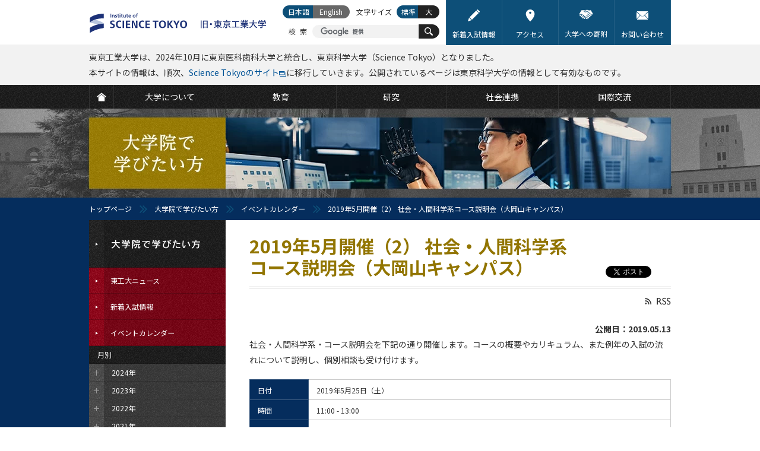

--- FILE ---
content_type: text/html; charset=UTF-8
request_url: https://www.titech.ac.jp/graduate_school/event/2019/044271
body_size: 12233
content:
<?xml version="1.0" encoding="UTF-8"?>
<!DOCTYPE html PUBLIC "-//W3C//DTD XHTML 1.0 Transitional//EN" "http://www.w3.org/TR/xhtml1/DTD/xhtml1-transitional.dtd">
<html xmlns="http://www.w3.org/1999/xhtml" xmlns:og="http://ogp.me/ns#" xml:lang="ja" lang="ja" xmlns:og="http://opengraphprotocol.org/schema/">
<head>
<meta http-equiv="Content-Type" content="text/html; charset=utf-8" />
<meta http-equiv="Content-Style-Type" content="text/css" />
<meta http-equiv="Content-Script-Type" content="text/javascript" />
<meta name="verify-v1" content="2e/g2jAwGrA7LItr726JNTI2TORHz0dw75JZ14wOSYA=" />
<meta name="google-site-verification" content="OeeVN7TZ5YYMgmQeyUyOKjlj2j-gjWGWoEBixj_D7Ts" />
<meta name="viewport" content="width=device-width, initial-scale=1, user-scalable=yes" />
<meta name="format-detection" content="telephone=no" />
<link rel="stylesheet" type="text/css" href="/common/css/cmn-layout-pc.css" media="print,screen and (min-width: 641px)" />
<link rel="stylesheet" type="text/css" href="/common/css/cmn-layout-sp.css" media="screen and (max-width: 640px)" />
<link rel="stylesheet" type="text/css" href="/common/css/cmn-element-pc.css" media="print,screen and (min-width: 641px)" />
<link rel="stylesheet" type="text/css" href="/common/css/cmn-element-sp.css" media="screen and (max-width: 640px)" />
<link rel="stylesheet" type="text/css" href="/common/css/cmn-style-pc.css" media="print,screen and (min-width: 641px)" />
<link rel="stylesheet" type="text/css" href="/common/css/cmn-style-sp.css" media="screen and (max-width: 640px)" />
<link rel="stylesheet" type="text/css" href="/common/css/additional.css" media="all" />
<!--[if lt IE 9]>
<link rel="stylesheet" type="text/css" href="/common/css/cmn-layout-pc.css" media="all" />
<link rel="stylesheet" type="text/css" href="/common/css/cmn-element-pc.css" media="all" />
<link rel="stylesheet" type="text/css" href="/common/css/cmn-style-pc.css" media="all" />
<![endif]-->
<link rel="stylesheet" type="text/css" href="/common/css/rwd-print.css" media="print" />
<link rel="alternate stylesheet" type="text/css" href="/common/css/styleswitcherl.css" title="Large" />
<link rel="shortcut icon" type="image/x-icon" href="/common/img/favicon.ico" />
<script type="text/javascript" src="/common/js/webfontloader.js"></script>
<script type="text/javascript" src="/common/js/webfontloader-script.js"></script>
<script type="text/javascript" src="/common/js/jquery-3.4.1.min.js"></script>
<script type="text/javascript" src="/common/js/additional.js"></script>
<link rel="stylesheet" type="text/css" href="/common/css/news-pc.css" media="print,screen and (min-width: 641px)" />
<link rel="stylesheet" type="text/css" href="/common/css/news-sp.css" media="screen and (max-width: 640px)" />
<!--[if lt IE 9]>
<link rel="stylesheet" type="text/css" href="/common/css/news-pc.css" media="all" />
<![endif]-->
<script type="text/javascript" src="/common/js/adjustment.js"></script>
<title>2019年5月開催（2） 社会・人間科学系コース説明会（大岡山キャンパス）  | イベントカレンダー | 大学院で学びたい方 | 東京工業大学</title>
<meta name="keywords" content="2019年5月開催（2） 社会・人間科学系コース説明会（大岡山キャンパス）,イベントカレンダー,大学院で学びたい方,東京工業大学,東工大,とうこうだい,Tokyo Institute of Technology,Tokyo Tech,理工系,東京,大学,国立大学,教育,研究,社会連携,国際交流" />
<meta name="description" content="社会・人間科学系・コース説明会を下記の通り開催します。コースの概要やカリキュラム、また例年の入試の流れについて説明し、個別相談も受け付けます。 		 		 		 			日付 			2019年5月25日（土） 		 		 			時間 			11:00 - 13:00 		 		 			場所 			大岡山キャンパス 大岡山西9号館 2階 203教室 		 	 なお当日、本コースの教授による下記の企画（" />
<meta property="og:title" content="2019年5月開催（2） 社会・人間科学系コース説明会（大岡山キャンパス） " />
<meta property="og:type" content="article" />
<meta property="og:url" content="https://www.titech.ac.jp/graduate_school/event/2019/044271.html" />
<meta property="og:image" content="https://www.titech.ac.jp/graduate_school/event/img/graduate_school_briefing_new_tmb.jpg" />
<meta property="og:site_name" content="東京工業大学" />
<meta property="og:description" content="社会・人間科学系・コース説明会を下記の通り開催します。コースの概要やカリキュラム、また例年の入試の流れについて説明し、個別相談も受け付けます。 		 		 		 			日付 			2019年5月25日（土） 		 		 			時間 			11:00 - 13:00 		 		 			場所 			大岡山キャンパス 大岡山西9号館 2階 203教室 		 	 なお当日、本コースの教授による下記の企画（" />
<meta property="fb:app_id" content="2309869772" />
<meta name="twitter:card" content="summary_large_image" />
<meta name="twitter:site" content="@tokyotech_jp" />
<script>
  (function(i,s,o,g,r,a,m){i['GoogleAnalyticsObject']=r;i[r]=i[r]||function(){
  (i[r].q=i[r].q||[]).push(arguments)},i[r].l=1*new Date();a=s.createElement(o),
  m=s.getElementsByTagName(o)[0];a.async=1;a.src=g;m.parentNode.insertBefore(a,m)
  })(window,document,'script','https://www.google-analytics.com/analytics.js','ga');
  ga('create', 'UA-7676767-1', 'auto');
  ga('send', 'pageview');
</script>
<!-- Global site tag (gtag.js) - Google Analytics -->
<script async src="https://www.googletagmanager.com/gtag/js?id=G-VKBJ61GEPE"></script>
<script>
  window.dataLayer = window.dataLayer || [];
  function gtag(){dataLayer.push(arguments);}
  gtag('js', new Date());
  gtag('config', 'G-VKBJ61GEPE');
</script>
</head>
<body>
<div id="header" class="new-header">
	<div data-id="headerIn">
		<div id="headerLogoWrap">
			<p id="headerLogo" class="headerLogo"><a class="headerLogoLink" href="/"><img class="headerLogoImg" src="/common/img/logo-header.svg" width="312" height="58" alt="Institute of Science Tokyo 旧・東京工業大学" /></a></p>
			<p id="headerMenuBtn01">
				<a href="javascript: void(0);">
					<svg class="headerMenuBtn01-icon" width="25" height="25" viewBox="0 0 25 25" fill="none" xmlns="http://www.w3.org/2000/svg" role="img" aria-labelledby="icon-humberger-menu-title">
						<title id="icon-humberger-menu-title">メニューボタン</title>
						<rect width="25" height="25" class="headerMenuBtn01-icon-background"/><path d="M1.72949 0H0.568184V9.37127H1.481V5.63177L1.40493 1.85366L2.65751 6.76457H3.19506L4.55921 1.7185L4.48314 5.63177V9.37127H5.39596V0H4.22958L2.93136 4.68564L1.72949 0Z" fill="#927500"/><path d="M11.1243 5.03963V4.02913H8.04097V1.01694H11.5908V0H7.1028V9.37127H11.6364V8.36077H8.04097V5.03963H11.1243Z" fill="#927500"/><path d="M18.0493 9.37127V0H17.101L17.0858 6.98984L14.2206 0H13.2672V9.37127H14.2155L14.2307 2.36856L17.096 9.37127H18.0493Z" fill="#927500"/><path d="M24.4217 0H23.5139L23.4987 6.34621C23.492 6.62511 23.4565 6.89329 23.3922 7.15075C23.328 7.4082 23.235 7.63561 23.1133 7.83299C22.9882 8.03467 22.8344 8.19557 22.6518 8.31572C22.4693 8.43157 22.258 8.4895 22.0179 8.4895C21.7779 8.4895 21.5649 8.42943 21.379 8.30928C21.1964 8.18914 21.0443 8.03037 20.9226 7.83299C20.7975 7.63561 20.7011 7.4082 20.6335 7.15075C20.5693 6.89329 20.5355 6.62511 20.5321 6.34621L20.5118 0H19.6193L19.6091 6.34621C19.6125 6.78388 19.6734 7.1958 19.7917 7.58198C19.91 7.96387 20.074 8.29641 20.2836 8.57961C20.4932 8.8671 20.7451 9.09237 21.0392 9.25542C21.3333 9.41847 21.6596 9.5 22.0179 9.5C22.3695 9.5 22.6924 9.41847 22.9865 9.25542C23.2807 9.08808 23.5342 8.86066 23.7472 8.57317C23.9602 8.28997 24.1275 7.95743 24.2493 7.57554C24.371 7.19365 24.4318 6.78388 24.4318 6.34621L24.4217 0Z" fill="#927500"/><rect y="11.5" width="3.97727" height="3.5" fill="#927500"/><rect x="5.68182" y="11.5" width="19.3182" height="3.5" fill="#927500"/><rect y="16.5" width="3.97727" height="3.5" fill="#927500"/><rect x="5.68182" y="16.5" width="19.3182" height="3.5" fill="#927500"/><rect y="21.5" width="3.97727" height="3.5" fill="#927500"/><rect x="5.68182" y="21.5" width="19.3182" height="3.5" fill="#927500"/>
					</svg>
				</a>
			</p>
			<div id="headerMenuSec01">
				<div id="headerMenuSec01In">
					<div id="scroller01">
						<div data-id="headerLinks">
							<ul class="headerLinks-list">
								<li class="headerLinks-list-item link01"><a href="/entrance-information" class="headerLinks-list-link">
									<img aria-hidden="true" alt="" class="headerLinks-list-icon" src="data:image/svg+xml;charset=utf8,%3Csvg%20width%3D%2222%22%20height%3D%2222%22%20viewBox%3D%220%200%2022%2022%22%20xmlns%3D%22http%3A%2F%2Fwww.w3.org%2F2000%2Fsvg%22%20fill%3D%22none%22%3E%3Cpath%20d%3D%22M2.2%2015.18l-2.2%206.82%206.82-2.2-4.62-4.62zM15.287%202.057l-12.32%2012.32%204.667%204.667%2012.32-12.32-4.667-4.667zM21.67%203.41l-3.08-3.08c-.44-.44-1.1-.44-1.54%200l-.99.99%204.62%204.62.99-.99c.44-.44.44-1.1%200-1.54z%22%20fill%3D%22%23fff%22%3E%3C%2Fpath%3E%3C%2Fsvg%3E">
									<span class="headerLinks-list-text">新着入試情報</span>
								</a></li>
								<li class="headerLinks-list-item link02"><a href="/0/maps" class="headerLinks-list-link">
									<img aria-hidden="true" alt="" class="headerLinks-list-icon" src="data:image/svg+xml;charset=utf8,%3Csvg%20width%3D%2222%22%20height%3D%2222%22%20viewBox%3D%220%200%2022%2022%22%20fill%3D%22none%22%20xmlns%3D%22http%3A%2F%2Fwww.w3.org%2F2000%2Fsvg%22%3E%3Cpath%20fill-rule%3D%22evenodd%22%20clip-rule%3D%22evenodd%22%20d%3D%22M2.95697%208.1875C2.95697%203.67289%206.56502%200%2011%200C15.4348%200%2019.043%203.67289%2019.043%208.18745C19.043%2010.8474%2017.7648%2013.9543%2015.2437%2017.422C13.3968%2019.9623%2011.5756%2021.725%2011.499%2021.7988C11.3596%2021.9331%2011.1798%2022%2011.0001%2022C10.815%2022%2010.6302%2021.9291%2010.4897%2021.7876C10.4132%2021.7106%208.59667%2019.8735%206.75322%2017.2976C4.23418%2013.7779%202.95697%2010.7128%202.95697%208.1875ZM11%208C12.1046%208%2013%207.10457%2013%206C13%204.89543%2012.1046%204%2011%204C9.89543%204%209%204.89543%209%206C9%207.10457%209.89543%208%2011%208Z%22%20fill%3D%22white%22%3E%3C%2Fpath%3E%3C%2Fsvg%3E">
									<span class="headerLinks-list-text">アクセス</span>
								</a></li>
								<li class="headerLinks-list-item link03"><a href="/public-engagement/giving" class="headerLinks-list-link">
									<img aria-hidden="true" alt="" class="headerLinks-list-icon" src="data:image/svg+xml;charset=utf8,%3Csvg%20width%3D%2222%22%20height%3D%2222%22%20viewBox%3D%220%200%2022%2022%22%20xmlns%3D%22http%3A%2F%2Fwww.w3.org%2F2000%2Fsvg%22%20fill%3D%22none%22%3E%3Cpath%20d%3D%22M6.293%2013.778c.342-.301.376-.823.075-1.165l-.045-.052c-.144-.164-.348-.264-.567-.277h-.055c-.2%200-.394.073-.544.205l-1.107.972-1.008.885c-.341.302-.375.822-.075%201.165l.046.053c.301.342.823.376%201.166.075l.775-.68%201.339-1.181zM9.262%2015.844c-.2%200-.394.073-.544.205l-1.092.958c-.343.301-.377.823-.076%201.166.301.343.823.377%201.166.076l1.092-.958c.343-.301.377-.822.077-1.166-.157-.179-.384-.282-.622-.281zM3.726%2012.654c.343-.301.377-.823.076-1.166l-.014-.016c-.144-.165-.348-.266-.567-.279h-.055c-.2%200-.394.073-.544.205l-1.326%201.161c-.343.301-.377.823-.076%201.166.295.351.819.396%201.17.101l.011-.009.1-.088%201.009-.886.216-.189zM8.344%2014.967c.015-.219-.058-.435-.204-.599l-.012-.013c-.144-.164-.348-.264-.566-.277h-.055c-.2%200-.394.073-.544.205l-.13.114-1.339%201.176-.356.311c-.344.311-.37.841-.059%201.185.145.16.346.258.562.274.219.015.435-.058.599-.204l1.824-1.601c.166-.145.267-.351.28-.571zM19.271%2012.327l-6.434-5.243c-2.464%201.308-4.209.635-5.043.102-.435-.284-.557-.866-.274-1.301.088-.135.21-.245.353-.32l2.144-1.139-.158-.02c-1.935.306-3.89.474-5.849.504l-3.749%206.097.836.637.982-.863c.682-.599%201.721-.531%202.319.151l.014.017c.197.225.327.501.378.795.298-.203.655-.301%201.015-.277.435.027.842.227%201.128.556l.046.053c.288.327.434.755.404%201.19v.002l.227-.007c.435.027.842.227%201.128.556l.062.074-.051-.06c.289.327.435.756.405%201.191l-.003.016c.9-.064%201.682.614%201.746%201.514l.001.226c-.02.283-.114.555-.272.791l1.763%201.017c.387.219.877.089%201.105-.293.216-.364.111-.834-.24-1.071l-2.807-1.945-.005-.006-.189-.131c-.183-.132-.225-.387-.094-.571.129-.179.376-.224.559-.102l3.959%202.743c.365.253.867.162%201.12-.203.248-.363.161-.859-.197-1.114l-3.94-2.794-.006-.006c-.184-.131-.227-.386-.096-.571.131-.184.386-.227.571-.096l4.417%203.134c.386.273.921.181%201.193-.206.264-.374.187-.889-.174-1.17l-4.753-3.425c-.188-.125-.239-.379-.113-.567.125-.188.379-.238.567-.113l.021.015.325.232h.004l4.405%203.173.022.019.073.052.04.031.079.054c.368.264.878.193%201.161-.16.169-.214.224-.496.147-.758-.047-.162-.143-.305-.274-.411zM17.548%204.866c-.804.331-1.7.364-2.526.092l-2.176-.707c-.301-.095-.627-.067-.907.079l-.738.392-.023.012-2.923%201.553-.07.108.053.104c.86.549%202.333.949%204.441-.261.147-.084.33-.069.462.038l6.645%205.416c.093.076.176.162.249.257l1.643-1.644-3.502-5.696-.627.257zM20.016%2012.245l-.138-.174c-.064-.083-.136-.159-.217-.225l-6.647-5.415c-.068-.054-.162-.062-.237-.019-2.195%201.26-3.738.835-4.646.256-.096-.06-.151-.168-.144-.281.005-.116.072-.221.176-.273l3.683-1.956c.327-.171.709-.205%201.06-.093l2.176.705c.781.257%201.629.227%202.39-.086l.784-.321%203.671%205.97-1.912%201.912zm-7.137-6.258c.14%200%20.275.047.384.135l6.646%205.416.133.121%201.384-1.384-3.332-5.421-.471.193c-.848.349-1.793.383-2.664.096l-2.175-.706c-.25-.079-.522-.054-.754.067l-3.571%201.898c.827.481%202.189.774%204.121-.336.091-.052.194-.08.299-.081z%22%20fill%3D%22%23fff%22%3E%3C%2Fpath%3E%3C%2Fsvg%3E">
									<span class="headerLinks-list-text">大学への寄附</span>
								</a></li>
								<li class="headerLinks-list-item link04"><a href="/0/contact" class="headerLinks-list-link">
									<img aria-hidden="true" alt="" class="headerLinks-list-icon" src="data:image/svg+xml;charset=utf8,%3Csvg%20width%3D%2222%22%20height%3D%2222%22%20viewBox%3D%220%200%2022%2022%22%20xmlns%3D%22http%3A%2F%2Fwww.w3.org%2F2000%2Fsvg%22%20fill%3D%22none%22%3E%3Cpath%20d%3D%22M1.787%2018.74c-1.761%200-.029-1.787-.029-1.787l4.489-4.933c.437-.48%201.279-1.208%201.772-.806.493.402%201.15%201.216%201.608%201.675l.928.929c.498.441.88%200%20.88%200l.95-.936c.462-.455%201.124-1.25%201.617-1.619.493-.37%201.332.333%201.768.814l4.463%204.931c1.761%201.732.029%201.732.029%201.732h-18.475zm.762-4.059c-.437.48-1.074%201.315-1.505%201.8-.487.547-1.043.962-1.043.004l.021-9.624c.002-.649-.016-1.886.427-1.664.165.083.39.254.697.561l3.633%202.972c.502.411%201.209.913%201.441%201.248.146.211.213.457.002.669l-3.671%204.034zm10.451-3.182c-.502.412-1.722%201.999-2%202-.278%200-1.496-1.591-2-2l-7.227-6.632c-.504-.408-1.372-1.231-.94-1.451.312-.159.856-.157.856-.157h18.574c1.672%200%20.822.826.822.826l-8.085%207.415zm7.956%204.981c-.432-.484-1.07-1.32-1.506-1.8l-3.669-4.035c-.213-.212-.146-.458%200-.669.231-.335.939-.837%201.442-1.248l2.724-2.229c.502-.411%201.162-1.083%201.605-1.305.443-.222.424%201.016.425%201.664l.023%209.624c0%20.958-.557.543-1.044-.004z%22%20fill%3D%22%23fff%22%3E%3C%2Fpath%3E%3C%2Fsvg%3E">
									<span class="headerLinks-list-text">お問い合わせ</span>
								</a></li>
							</ul>
						<!-- /headerLinks --></div>
						<div id="gNavi">
							<ul class="gNavi-list">
								<li id="gNav01" class="gNavi-list-item first"><a href="/" class="gNavi-list-link">
									<span>
										<svg class="gNavi-list-icon" width="22" height="22" viewBox="0 0 22 22" fill="none" xmlns="http://www.w3.org/2000/svg" role="img" aria-labelledby="icon-home-title icon-home-desc">
											<title id="icon-home-title">HOME</title>
											<desc id="icon-home-desc">TOPページに移動するボタン</desc>
											<path d="M10.9999 1.82068L0 10.6008L1.69151 12.4636L10.7025 5.24503C10.8763 5.10585 11.1234 5.10585 11.2973 5.24503L20.3083 12.4636L22 10.6008L10.9999 1.82068Z" fill="white"/><path d="M10.9999 6.22607L3.62456 12.125V21.3492H18.3752V12.125L10.9999 6.22607Z" fill="white"/>
										</svg>
									</span>
								</a></li>
								<li id="gNav02" class="gNavi-list-item"><a href="/about" class="gNavi-list-link">
									<span class="gNavi-list-text">大学について</span>
								</a></li>
								<li id="gNav03" class="gNavi-list-item"><a href="/education" class="gNavi-list-link">
									<span class="gNavi-list-text">教育</span>
								</a></li>
								<li id="gNav04" class="gNavi-list-item"><a href="/research" class="gNavi-list-link">
									<span class="gNavi-list-text">研究</span>
								</a></li>
								<li id="gNav05" class="gNavi-list-item"><a href="/outreach" class="gNavi-list-link">
									<span class="gNavi-list-text">社会連携</span>
								</a></li>
								<li id="gNav06" class="gNavi-list-item last"><a href="/global" class="gNavi-list-link">
									<span class="gNavi-list-text">国際交流</span>
								</a></li>
							</ul>
						<!-- /gNavi --></div>
						<div id="tNavi">
							<ul class="tNavi-list">
								<li id="tNav01" class="tNavi-list-item"><a href="https://admissions.isct.ac.jp/ja" class="tNavi-list-link" target="_blank">
									<span class="tNavi-list-text">大学で学びたい方</span>
									<span class="tNavi-list-text tNavi-list-subtext">(Science Tokyo 受験生へ)</span>
								</a></li>
								<li id="tNav02" class="tNavi-list-item"><a href="/prospective-students" class="tNavi-list-link">
									<span class="tNavi-list-text">大学院で学びたい方</span>
								</a></li>
								<li id="tNav03" class="tNavi-list-item"><a href="/industry-researchers" class="tNavi-list-link">
									<span class="tNavi-list-text">企業・研究者の方</span>
								</a></li>
								<li id="tNav03-ori" class="tNavi-list-item"><a href="https://www.ori.titech.ac.jp/" class="tNavi-list-link" target="_blank" onclick="ga('send', 'event', 'TopLink', 'Click', 'tNav-ori-j', {'nonInteraction': 1});">
									<span class="tNavi-list-text">産学連携を希望する方</span>
								</a></li>
								<li id="tNav04" class="tNavi-list-item"><a href="/alumni" class="tNavi-list-link">
									<span class="tNavi-list-text">卒業生の方</span>
								</a></li>
								<li id="tNav05" class="tNavi-list-item"><a href="/students" class="tNavi-list-link">
									<span class="tNavi-list-text">在学生の方</span>
								</a></li>
								<li id="tNav06" class="tNavi-list-item"><a href="/staff" class="tNavi-list-link">
									<span class="tNavi-list-text">教職員向け (学内限定)</span>
								</a></li>
							</ul>
						<!-- /tNavi --></div>
					<!--/scroller01--></div>
				<!-- /headerMenuSec01In --></div>
			<!-- /headerMenuSec01 --></div>
		<!-- /headerLogoWrap --></div>
		<p data-id="headerLogoPrint01"><img src="/common/img/logo-print01.gif" width="980" height="80" alt="東京工業大学　Tokyo Institute of Technology" /></p>
		<p class="section header-info">東京工業大学は、2024年10月に東京医科歯科大学と統合し、東京科学大学（Science Tokyo）となりました。<br />本サイトの情報は、順次、<a href="https://www.isct.ac.jp/ja" target="_blank">Science Tokyoのサイト</a><img src="/common/img/ico-window01.svg" width="12" height="9" alt="(External site)">に移行していきます。公開されているページは東京科学大学の情報として有効なものです。</p>
    	<div id="headerSpBox01" data-id="headerSpBox01">
			<div data-id="headerSearch">
				<p class="headerSearch-text">検索</p>
				<form action="/site-search" id="cse-search-box" class="headerSearch-form">
					<input type="hidden" name="cx" value="016737275621795016578:eswxud3t8mw" />
					<input type="hidden" name="cof" value="FORID:10" />
					<input type="hidden" name="ie" value="UTF-8" />
					<p class="headerSearch-form-text"><input class="headerSearch-form-input" type="text" name="q" value="" maxlength="300" /></p>
					<button name="sa" class="headerSearch-icon-wrapper">
						<svg class="headerSearch-icon" width="22" height="22" viewBox="0 0 22 22" fill="#fff" xmlns="http://www.w3.org/2000/svg" role="img" aria-labelledby="icon-search-title">
							<title id="icon-search-title">サイト内検索ボタン</title>
							<path d="M14.6922 2.51734C11.336 -0.838788 5.87369 -0.838788 2.51756 2.51734C-0.837843 5.8742 -0.837843 11.3358 2.51756 14.6927C5.50628 17.6807 10.1611 18.0008 13.515 15.6676C13.5856 16.0015 13.7471 16.3202 14.0068 16.5799L18.8944 21.4675C19.6067 22.1783 20.7576 22.1783 21.4663 21.4675C22.1778 20.756 22.1778 19.605 21.4663 18.8957L16.5787 14.0066C16.3204 13.7491 16.001 13.5868 15.6671 13.5162C18.0017 10.1616 17.6816 5.50752 14.6922 2.51734ZM13.1491 13.1496C10.6434 15.6552 6.56558 15.6552 4.06066 13.1496C1.55648 10.6439 1.55648 6.56681 4.06066 4.06118C6.56558 1.55626 10.6434 1.55626 13.1491 4.06118C15.6547 6.56681 15.6547 10.6439 13.1491 13.1496Z" fill="white"/>
						</svg>
						<span class="headerSearch-icon-text">検索</span>
					</button>
				</form>
				<script type="text/javascript" src="//cse.google.com/brand?form=cse-search-box&lang=ja" async></script>
			<!-- /headerSearch --></div>
			<div data-id="headerLang" id="headerLang">
				<ul class="headerLang-list">
					<li class="headerLang-list-item ja"><a href="#" class="headerLang-list-link active">日本語</a></li>
					<li class="headerLang-list-item en"><a href="#" class="headerLang-list-link none">English</a></li>
				</ul>
			<!-- /headerLang --></div>
		<!-- /headerSpBox01 --></div>
		<div data-id="headerFont">
			<p class="headerFont-text">文字サイズ</p>
			<ul class="headerFont-list">
				<li class="headerFont-list-item fDefault"><a href="javascript:void(0);" class="headerFont-list-link" onclick="setActiveStyleSheet('Default'); return false;">標準</a></li>
				<li class="headerFont-list-item fLarge"><a href="javascript:void(0);" class="headerFont-list-link" onclick="setActiveStyleSheet('Large'); return false;">大</a></li>
			</ul>
		<!-- /headerFont --></div>
	<!-- /headerIn --></div>
<!-- /header --></div>
<div id="mainImg" class="type07">
	<p>大学院で学びたい方</p>
<!-- /mainImg --></div>
<div id="breadcrumb">
	<ul>
		<li class="home"><a href="/">トップページ</a></li>
		<li><a href="/prospective-students/">大学院で学びたい方</a></li>
		<li><a href="/prospective-students/news/event">イベントカレンダー</a></li>
		<li>2019年5月開催（2） 社会・人間科学系コース説明会（大岡山キャンパス）</li>
	</ul>
<!-- /breadcrumb --></div>
<div id="wrapper">
	<div id="contents">
		<div id="contentsIn">
            <div id="lNaviBtnBox01">
				<p class="lNaviBtn01"><a href="javascript: void(0);"><img src="/img/prospective-students-sp-txt-lnavbtn01.png" width="111" height="11" alt="大学院で学びたい方" /></a></p>
				<p class="headerBack01"><a href="/prospective-students"><img src="/img/btn-header-back01.gif" width="64" height="48" alt="戻る" /></a></p>
            <!-- /lNaviBtnBox01 --></div>
			<div id="main">
				<div id="mainIn">
					<div class="h1_category01">
						<ul class="ul_sns_head01">
							<li>
								<script type="text/javascript">
									document.write('<iframe src="//www.facebook.com/plugins/like.php?href='+encodeURIComponent(document.URL)+'&amp;width=110&amp;height=20&amp;colorscheme=light&amp;layout=button_count&amp;action=like&amp;show_faces=false&amp;send=false" scrolling="no" frameborder="0" style="border:none; overflow:hidden; width:110px; height:20px;" allowTransparency="true"></iframe>');
								</script>
							</li>
							<li>
								<script type="text/javascript">
									document.write('<iframe src="https://www.facebook.com/plugins/share_button.php?href='+encodeURIComponent(document.URL)+'&amp;layout=button&amp;size=small&amp;mobile_iframe=true&amp;width=61&amp;height=20&amp;appId" width="71" height="20" style="border:none;overflow:hidden" scrolling="no" frameborder="0" allowTransparency="true" allow="encrypted-media"></iframe>');
								</script>
							</li>
							<li><a href="https://twitter.com/share?ref_src=twsrc%5Etfw" class="twitter-share-button" data-show-count="false">ツイート</a>
							<script async src="https://platform.twitter.com/widgets.js"></script></li>
						</ul>
						<h1>2019年5月開催（2） 社会・人間科学系コース説明会（大岡山キャンパス）</h1>
					<!-- /h1_category01 --></div>
					<div class="tit_sub_area01 tit_sub_area02">
						<ul class="ul_sns_head_sp01 ul_sns_head_sp02">
							<li>
								<script type="text/javascript">
									document.write('<iframe src="//www.facebook.com/plugins/like.php?href='+encodeURIComponent(document.URL)+'&amp;width=95&amp;height=20&amp;colorscheme=light&amp;layout=button_count&amp;action=like&amp;show_faces=false&amp;send=false" scrolling="no" frameborder="0" style="border:none; overflow:hidden; width:95px; height:20px;" allowTransparency="true"></iframe>');
								</script>
							</li>
							<li>
								<script type="text/javascript">
									document.write('<iframe src="https://www.facebook.com/plugins/share_button.php?href='+encodeURIComponent(document.URL)+'&amp;layout=button&amp;size=small&amp;mobile_iframe=true&amp;width=61&amp;height=20&amp;appId" width="71" height="20" style="border:none;overflow:hidden" scrolling="no" frameborder="0" allowTransparency="true" allow="encrypted-media"></iframe>');
								</script>
							</li>
							<li><a href="https://twitter.com/share?ref_src=twsrc%5Etfw" class="twitter-share-button" data-show-count="false">ツイート</a>
							<script async src="https://platform.twitter.com/widgets.js"></script></li>
						</ul>
						<p class="p_rss_head01 p_rss_head02"><a href="/prospective-students/news/event/rss.xml"><img src="/common/img/ico-rss01-no.gif" width="44" height="13" alt="RSS" class="over pcOnly" /></a></p>
					<!-- /tit_sub_area01 --></div>
				<div class="box_icon_area01">
					<ul class="ul_icon_area01 ul_category01">
					</ul>
                    <p class="txt_news_update01">公開日：2019.05.13</p>
				<!-- /box_icon_area01 --></div>
					<div class="section">
<p class="mb20">社会・人間科学系・コース説明会を下記の通り開催します。コースの概要やカリキュラム、また例年の入試の流れについて説明し、個別相談も受け付けます。</p>
<table cellpadding="0" cellspacing="0" class="table_type01 mb30">
		<col width="100" />
		<col width="610" />
		<tr>
			<th><div>日付</div></th>
			<td><div>2019年5月25日（土）</div></td>
		</tr>
		<tr>
			<th><div>時間</div></th>
			<td><div>11:00 - 13:00</div></td>
		</tr>
		<tr>
			<th><div>場所</div></th>
			<td><div><a href="/maps/ookayama/ookayama.html">大岡山キャンパス 大岡山西9号館 2階 203教室</a></div></td>
		</tr>
	<!-- /table_type01 --></table>
<p class="mb20">なお当日、本コースの教授による下記の企画（ミニレクチャーとクロストーク）もあります。</p>
<table cellpadding="0" cellspacing="0" class="table_type01 mb30">
		<col width="100" />
		<col width="610" />
		<tr>
			<th><div>企画名</div></th>
			<td><div>リベラルアーツ講演会</div></td>
		</tr>
		<tr>
			<th><div>時間</div></th>
			<td><div>14:00 - 16:00</div></td>
		</tr>
		<tr>
			<th><div>場所</div></th>
			<td><div><a href="/maps/ookayama/ookayama.html">大岡山キャンパス 大岡山西9号館 2階 コラボレーションルーム</a></div></td>
		</tr>
		<tr>
			<th><div>内容</div></th>
            <td><div>磯﨑憲一郎教授（文学） 「小説の歴史に奉仕する」<br />中島岳志教授（政治学） 「死者の民主主義」</div></td>
		</tr>
	<!-- /table_type01 --></table>
<ul class="ul_type01 mb30">
	<li class="window"><a href="http://www.shs.ens.titech.ac.jp/~course/" target="_blank">社会・人間科学コース（詳細版）</a></li>
	<li><a href="/graduate_school/graduate_majors/shs/">社会・人間科学コース｜大学院で学びたい方</a></li>
	<li class="window"><a href="https://educ.titech.ac.jp/shs/" target="_blank">東京工業大学 環境・社会理工学院 社会・人間科学系</a></li>
	<li class="window"><a href="https://educ.titech.ac.jp/shs/faculty/" target="_blank">担当教員一覧｜東京工業大学 環境・社会理工学院 社会・人間科学系</a></li>
	<li><a href="/about/organization/schools/organization06.html">環境・社会理工学院｜組織一覧｜東工大について</a></li>
	<li><a href="/graduate_school/open_campus/briefing/department_shs.html">社会・人間科学系 大学院説明会｜大学院説明会｜オープンキャンパス・説明会｜大学院で学びたい方</a></li>
    <li><a href="/graduate_school/open_campus/briefing/index.html">大学院説明会｜オープンキャンパス・説明会｜大学院で学びたい方</a></li>
    <!-- /ul_type01 -->
  </ul>
<div class="clearfix">
	<div class="boxContact02 mb30">
		<div class="boxContact02In">
			<p class="mb05 fwB">お問い合わせ先</p>
			<p>社会・人間科学系 社会・人間科学コース事務室</p>
			<p>E-mail : <a href="mailto:jim@shs.ens.titech.ac.jp">jim@shs.ens.titech.ac.jp</a></p>
		<!-- /boxContact02In --></div>
	<!-- /boxContact02 --></div>
</div>
					<!-- /section --></div>
					<div class="tit_sub_area01 spOnly tit_sub_area02">
						<ul class="ul_sns_head_sp01 ul_sns_head_sp02">
							<li>
								<script type="text/javascript">
									document.write('<iframe src="//www.facebook.com/plugins/like.php?href='+encodeURIComponent(document.URL)+'&amp;width=100&amp;height=20&amp;colorscheme=light&amp;layout=button_count&amp;action=like&amp;show_faces=false&amp;send=false" scrolling="no" frameborder="0" style="border:none; overflow:hidden; width:100px; height:20px;" allowTransparency="true"></iframe>');
								</script>
							</li>
							<li>
								<script type="text/javascript">
									document.write('<iframe src="https://www.facebook.com/plugins/share_button.php?href='+encodeURIComponent(document.URL)+'&amp;layout=button&amp;size=small&amp;mobile_iframe=true&amp;width=61&amp;height=20&amp;appId" width="61" height="20" style="border:none;overflow:hidden" scrolling="no" frameborder="0" allowTransparency="true" allow="encrypted-media"></iframe>');
								</script>
							</li>
							<li><a href="https://twitter.com/share?ref_src=twsrc%5Etfw" class="twitter-share-button" data-show-count="false">ツイート</a>
							<script async src="https://platform.twitter.com/widgets.js"></script></li>
						</ul>
						<p class="p_rss_head01 p_rss_head02"><a href="/prospective-students/news/event/rss.xml"><img src="/common/img/ico-rss01-no.gif" width="44" height="13" alt="RSS" class="over pcOnly" /></a></p>
					<!-- /tit_sub_area01 --></div>
				<!-- /mainIn --></div>
			<!-- /main --></div>
			<div id="sub" class="event_detail">
				<div id="subIn">
					<div id="scroller02">
						<p class="lNavi_label"><a href="/prospective-students"><img src="/common/img/lnavi-label07.gif" width="230" height="240" alt="大学院で学びたい方" /></a></p>
<div id="lNavi">
<ul>
<li class="first"><a href="/news"><span>東工大ニュース</span></a></li>
<li><a href="/prospective-students/news"><span>新着入試情報</span></a></li>
<li>
<a href="/prospective-students/news/event"><span>イベントカレンダー</span></a>
<ul class="newsNavi01" style="">
<li class="title first"><span>月別</span></li>
<li>
<a href="javascript:void(0);" class="btn_slide01"><span>2024年</span></a>
<ul style="display: none;">
<li><a href="/prospective-students/news/event/2024/12" class="newsAppFilterLink"><span>12月</span></a></li>
<li><a href="/prospective-students/news/event/2024/11" class="newsAppFilterLink"><span>11月</span></a></li>
<li><a href="/prospective-students/news/event/2024/10" class="newsAppFilterLink"><span>10月</span></a></li>
<li><a href="/prospective-students/news/event/2024/09" class="newsAppFilterLink"><span>9月</span></a></li>
<li><a href="/prospective-students/news/event/2024/08" class="newsAppFilterLink"><span>8月</span></a></li>
<li><a href="/prospective-students/news/event/2024/07" class="newsAppFilterLink"><span>7月</span></a></li>
<li><a href="/prospective-students/news/event/2024/06" class="newsAppFilterLink"><span>6月</span></a></li>
<li><a href="/prospective-students/news/event/2024/05" class="newsAppFilterLink"><span>5月</span></a></li>
<li><a href="/prospective-students/news/event/2024/04" class="newsAppFilterLink"><span>4月</span></a></li>
<li><a href="/prospective-students/news/event/2024/03" class="newsAppFilterLink"><span>3月</span></a></li>
<li><a href="/prospective-students/news/event/2024/02" class="newsAppFilterLink"><span>2月</span></a></li>
<li><a href="/prospective-students/news/event/2024/01" class="newsAppFilterLink"><span>1月</span></a></li>
</ul>
</li>
<li>
<a href="javascript:void(0);" class="btn_slide01"><span>2023年</span></a>
<ul style="display: none;">
<li><a href="/prospective-students/news/event/2023/12" class="newsAppFilterLink"><span>12月</span></a></li>
<li><a href="/prospective-students/news/event/2023/11" class="newsAppFilterLink"><span>11月</span></a></li>
<li><a href="/prospective-students/news/event/2023/10" class="newsAppFilterLink"><span>10月</span></a></li>
<li><a href="/prospective-students/news/event/2023/09" class="newsAppFilterLink"><span>9月</span></a></li>
<li><a href="/prospective-students/news/event/2023/08" class="newsAppFilterLink"><span>8月</span></a></li>
<li><a href="/prospective-students/news/event/2023/07" class="newsAppFilterLink"><span>7月</span></a></li>
<li><a href="/prospective-students/news/event/2023/06" class="newsAppFilterLink"><span>6月</span></a></li>
<li><a href="/prospective-students/news/event/2023/05" class="newsAppFilterLink"><span>5月</span></a></li>
<li><a href="/prospective-students/news/event/2023/04" class="newsAppFilterLink"><span>4月</span></a></li>
<li><a href="/prospective-students/news/event/2023/03" class="newsAppFilterLink"><span>3月</span></a></li>
<li><a href="/prospective-students/news/event/2023/02" class="newsAppFilterLink"><span>2月</span></a></li>
<li><a href="/prospective-students/news/event/2023/01" class="newsAppFilterLink"><span>1月</span></a></li>
</ul>
</li>
<li>
<a href="javascript:void(0);" class="btn_slide01"><span>2022年</span></a>
<ul style="display: none;">
<li><a href="/prospective-students/news/event/2022/12" class="newsAppFilterLink"><span>12月</span></a></li>
<li><a href="/prospective-students/news/event/2022/11" class="newsAppFilterLink"><span>11月</span></a></li>
<li><a href="/prospective-students/news/event/2022/10" class="newsAppFilterLink"><span>10月</span></a></li>
<li><a href="/prospective-students/news/event/2022/09" class="newsAppFilterLink"><span>9月</span></a></li>
<li><a href="/prospective-students/news/event/2022/08" class="newsAppFilterLink"><span>8月</span></a></li>
<li><a href="/prospective-students/news/event/2022/07" class="newsAppFilterLink"><span>7月</span></a></li>
<li><a href="/prospective-students/news/event/2022/06" class="newsAppFilterLink"><span>6月</span></a></li>
<li><a href="/prospective-students/news/event/2022/05" class="newsAppFilterLink"><span>5月</span></a></li>
<li><a href="/prospective-students/news/event/2022/04" class="newsAppFilterLink"><span>4月</span></a></li>
<li><a href="/prospective-students/news/event/2022/03" class="newsAppFilterLink"><span>3月</span></a></li>
<li><a href="/prospective-students/news/event/2022/02" class="newsAppFilterLink"><span>2月</span></a></li>
<li><a href="/prospective-students/news/event/2022/01" class="newsAppFilterLink"><span>1月</span></a></li>
</ul>
</li>
<li>
<a href="javascript:void(0);" class="btn_slide01"><span>2021年</span></a>
<ul style="display: none;">
<li><a href="/prospective-students/news/event/2021/12" class="newsAppFilterLink"><span>12月</span></a></li>
<li><a href="/prospective-students/news/event/2021/11" class="newsAppFilterLink"><span>11月</span></a></li>
<li><a href="/prospective-students/news/event/2021/10" class="newsAppFilterLink"><span>10月</span></a></li>
<li><a href="/prospective-students/news/event/2021/09" class="newsAppFilterLink"><span>9月</span></a></li>
<li><a href="/prospective-students/news/event/2021/08" class="newsAppFilterLink"><span>8月</span></a></li>
<li><a href="/prospective-students/news/event/2021/07" class="newsAppFilterLink"><span>7月</span></a></li>
<li><a href="/prospective-students/news/event/2021/06" class="newsAppFilterLink"><span>6月</span></a></li>
<li><a href="/prospective-students/news/event/2021/05" class="newsAppFilterLink"><span>5月</span></a></li>
<li><a href="/prospective-students/news/event/2021/04" class="newsAppFilterLink"><span>4月</span></a></li>
<li><a href="/prospective-students/news/event/2021/03" class="newsAppFilterLink"><span>3月</span></a></li>
<li><a href="/prospective-students/news/event/2021/02" class="newsAppFilterLink"><span>2月</span></a></li>
<li><a href="/prospective-students/news/event/2021/01" class="newsAppFilterLink"><span>1月</span></a></li>
</ul>
</li>
<li>
<a href="javascript:void(0);" class="btn_slide01"><span>2020年</span></a>
<ul style="display: none;">
<li><a href="/prospective-students/news/event/2020/12" class="newsAppFilterLink"><span>12月</span></a></li>
<li><a href="/prospective-students/news/event/2020/11" class="newsAppFilterLink"><span>11月</span></a></li>
<li><a href="/prospective-students/news/event/2020/10" class="newsAppFilterLink"><span>10月</span></a></li>
<li><a href="/prospective-students/news/event/2020/09" class="newsAppFilterLink"><span>9月</span></a></li>
<li><a href="/prospective-students/news/event/2020/08" class="newsAppFilterLink"><span>8月</span></a></li>
<li><a href="/prospective-students/news/event/2020/07" class="newsAppFilterLink"><span>7月</span></a></li>
<li><a href="/prospective-students/news/event/2020/06" class="newsAppFilterLink"><span>6月</span></a></li>
<li><a href="/prospective-students/news/event/2020/05" class="newsAppFilterLink"><span>5月</span></a></li>
<li><a href="/prospective-students/news/event/2020/04" class="newsAppFilterLink"><span>4月</span></a></li>
<li><a href="/prospective-students/news/event/2020/03" class="newsAppFilterLink"><span>3月</span></a></li>
<li><a href="/prospective-students/news/event/2020/02" class="newsAppFilterLink"><span>2月</span></a></li>
<li><a href="/prospective-students/news/event/2020/01" class="newsAppFilterLink"><span>1月</span></a></li>
</ul>
</li>
<li>
<a href="javascript:void(0);" class="btn_slide01"><span>2019年</span></a>
<ul style="display: none;">
<li><a href="/prospective-students/news/event/2019/12" class="newsAppFilterLink"><span>12月</span></a></li>
<li><a href="/prospective-students/news/event/2019/11" class="newsAppFilterLink"><span>11月</span></a></li>
<li><a href="/prospective-students/news/event/2019/10" class="newsAppFilterLink"><span>10月</span></a></li>
<li><a href="/prospective-students/news/event/2019/09" class="newsAppFilterLink"><span>9月</span></a></li>
<li><a href="/prospective-students/news/event/2019/08" class="newsAppFilterLink"><span>8月</span></a></li>
<li><a href="/prospective-students/news/event/2019/07" class="newsAppFilterLink"><span>7月</span></a></li>
<li><a href="/prospective-students/news/event/2019/06" class="newsAppFilterLink"><span>6月</span></a></li>
<li><a href="/prospective-students/news/event/2019/05" class="newsAppFilterLink"><span>5月</span></a></li>
<li><a href="/prospective-students/news/event/2019/04" class="newsAppFilterLink"><span>4月</span></a></li>
<li><a href="/prospective-students/news/event/2019/03" class="newsAppFilterLink"><span>3月</span></a></li>
<li><a href="/prospective-students/news/event/2019/02" class="newsAppFilterLink"><span>2月</span></a></li>
<li><a href="/prospective-students/news/event/2019/01" class="newsAppFilterLink"><span>1月</span></a></li>
</ul>
</li>
<li>
<a href="javascript:void(0);" class="btn_slide01"><span>2018年</span></a>
<ul style="display: none;">
<li><a href="/prospective-students/news/event/2018/12" class="newsAppFilterLink"><span>12月</span></a></li>
<li><a href="/prospective-students/news/event/2018/11" class="newsAppFilterLink"><span>11月</span></a></li>
<li><a href="/prospective-students/news/event/2018/10" class="newsAppFilterLink"><span>10月</span></a></li>
<li><a href="/prospective-students/news/event/2018/09" class="newsAppFilterLink"><span>9月</span></a></li>
<li><a href="/prospective-students/news/event/2018/08" class="newsAppFilterLink"><span>8月</span></a></li>
<li><a href="/prospective-students/news/event/2018/07" class="newsAppFilterLink"><span>7月</span></a></li>
<li><a href="/prospective-students/news/event/2018/06" class="newsAppFilterLink"><span>6月</span></a></li>
<li><a href="/prospective-students/news/event/2018/05" class="newsAppFilterLink"><span>5月</span></a></li>
<li><a href="/prospective-students/news/event/2018/04" class="newsAppFilterLink"><span>4月</span></a></li>
<li><a href="/prospective-students/news/event/2018/03" class="newsAppFilterLink"><span>3月</span></a></li>
<li><a href="/prospective-students/news/event/2018/02" class="newsAppFilterLink"><span>2月</span></a></li>
<li><a href="/prospective-students/news/event/2018/01" class="newsAppFilterLink"><span>1月</span></a></li>
</ul>
</li>
<li>
<a href="javascript:void(0);" class="btn_slide01"><span>2017年</span></a>
<ul style="display: none;">
<li><a href="/prospective-students/news/event/2017/12" class="newsAppFilterLink"><span>12月</span></a></li>
<li><a href="/prospective-students/news/event/2017/11" class="newsAppFilterLink"><span>11月</span></a></li>
<li><a href="/prospective-students/news/event/2017/10" class="newsAppFilterLink"><span>10月</span></a></li>
<li><a href="/prospective-students/news/event/2017/09" class="newsAppFilterLink"><span>9月</span></a></li>
<li><a href="/prospective-students/news/event/2017/08" class="newsAppFilterLink"><span>8月</span></a></li>
<li><a href="/prospective-students/news/event/2017/07" class="newsAppFilterLink"><span>7月</span></a></li>
<li><a href="/prospective-students/news/event/2017/06" class="newsAppFilterLink"><span>6月</span></a></li>
<li><a href="/prospective-students/news/event/2017/05" class="newsAppFilterLink"><span>5月</span></a></li>
<li><a href="/prospective-students/news/event/2017/04" class="newsAppFilterLink"><span>4月</span></a></li>
<li><a href="/prospective-students/news/event/2017/03" class="newsAppFilterLink"><span>3月</span></a></li>
<li><a href="/prospective-students/news/event/2017/02" class="newsAppFilterLink"><span>2月</span></a></li>
<li><a href="/prospective-students/news/event/2017/01" class="newsAppFilterLink"><span>1月</span></a></li>
</ul>
</li>
<li>
<a href="javascript:void(0);" class="btn_slide01"><span>2016年</span></a>
<ul style="display: none;">
<li><a href="/prospective-students/news/event/2016/12" class="newsAppFilterLink"><span>12月</span></a></li>
<li><a href="/prospective-students/news/event/2016/11" class="newsAppFilterLink"><span>11月</span></a></li>
<li><a href="/prospective-students/news/event/2016/10" class="newsAppFilterLink"><span>10月</span></a></li>
<li><a href="/prospective-students/news/event/2016/09" class="newsAppFilterLink"><span>9月</span></a></li>
<li><a href="/prospective-students/news/event/2016/08" class="newsAppFilterLink"><span>8月</span></a></li>
<li><a href="/prospective-students/news/event/2016/07" class="newsAppFilterLink"><span>7月</span></a></li>
<li><a href="/prospective-students/news/event/2016/06" class="newsAppFilterLink"><span>6月</span></a></li>
<li><a href="/prospective-students/news/event/2016/05" class="newsAppFilterLink"><span>5月</span></a></li>
<li><a href="/prospective-students/news/event/2016/04" class="newsAppFilterLink"><span>4月</span></a></li>
<li><a href="/prospective-students/news/event/2016/03" class="newsAppFilterLink"><span>3月</span></a></li>
<li><a href="/prospective-students/news/event/2016/02" class="newsAppFilterLink"><span>2月</span></a></li>
<li><a href="/prospective-students/news/event/2016/01" class="newsAppFilterLink"><span>1月</span></a></li>
</ul>
</li>
<li>
<a href="javascript:void(0);" class="btn_slide01"><span>2015年</span></a>
<ul style="display: none;">
<li><a href="/prospective-students/news/event/2015/12" class="newsAppFilterLink"><span>12月</span></a></li>
<li><a href="/prospective-students/news/event/2015/11" class="newsAppFilterLink"><span>11月</span></a></li>
<li><a href="/prospective-students/news/event/2015/10" class="newsAppFilterLink"><span>10月</span></a></li>
<li><a href="/prospective-students/news/event/2015/09" class="newsAppFilterLink"><span>9月</span></a></li>
<li><a href="/prospective-students/news/event/2015/08" class="newsAppFilterLink"><span>8月</span></a></li>
<li><a href="/prospective-students/news/event/2015/07" class="newsAppFilterLink"><span>7月</span></a></li>
<li><a href="/prospective-students/news/event/2015/06" class="newsAppFilterLink"><span>6月</span></a></li>
<li><a href="/prospective-students/news/event/2015/05" class="newsAppFilterLink"><span>5月</span></a></li>
<li><a href="/prospective-students/news/event/2015/04" class="newsAppFilterLink"><span>4月</span></a></li>
<li><a href="/prospective-students/news/event/2015/03" class="newsAppFilterLink"><span>3月</span></a></li>
<li><a href="/prospective-students/news/event/2015/02" class="newsAppFilterLink"><span>2月</span></a></li>
<li><a href="/prospective-students/news/event/2015/01" class="newsAppFilterLink"><span>1月</span></a></li>
</ul>
</li>
<li>
<a href="javascript:void(0);" class="btn_slide01"><span>2014年</span></a>
<ul style="display: none;">
<li><a href="/prospective-students/news/event/2014/12" class="newsAppFilterLink"><span>12月</span></a></li>
<li><a href="/prospective-students/news/event/2014/11" class="newsAppFilterLink"><span>11月</span></a></li>
<li><a href="/prospective-students/news/event/2014/10" class="newsAppFilterLink"><span>10月</span></a></li>
<li><a href="/prospective-students/news/event/2014/09" class="newsAppFilterLink"><span>9月</span></a></li>
<li><a href="/prospective-students/news/event/2014/08" class="newsAppFilterLink"><span>8月</span></a></li>
<li><a href="/prospective-students/news/event/2014/07" class="newsAppFilterLink"><span>7月</span></a></li>
<li><a href="/prospective-students/news/event/2014/06" class="newsAppFilterLink"><span>6月</span></a></li>
<li><a href="/prospective-students/news/event/2014/05" class="newsAppFilterLink"><span>5月</span></a></li>
<li><a href="/prospective-students/news/event/2014/04" class="newsAppFilterLink"><span>4月</span></a></li>
<li><a href="/prospective-students/news/event/2014/03" class="newsAppFilterLink"><span>3月</span></a></li>
<li><a href="/prospective-students/news/event/2014/02" class="newsAppFilterLink"><span>2月</span></a></li>
<li><a href="/prospective-students/news/event/2014/01" class="newsAppFilterLink"><span>1月</span></a></li>
</ul>
</li>
<li>
<a href="javascript:void(0);" class="btn_slide01"><span>2013年</span></a>
<ul style="display: none;">
<li><a href="/prospective-students/news/event/2013/12" class="newsAppFilterLink"><span>12月</span></a></li>
<li><a href="/prospective-students/news/event/2013/11" class="newsAppFilterLink"><span>11月</span></a></li>
<li><a href="/prospective-students/news/event/2013/10" class="newsAppFilterLink"><span>10月</span></a></li>
<li><a href="/prospective-students/news/event/2013/09" class="newsAppFilterLink"><span>9月</span></a></li>
<li><a href="/prospective-students/news/event/2013/08" class="newsAppFilterLink"><span>8月</span></a></li>
<li><a href="/prospective-students/news/event/2013/07" class="newsAppFilterLink"><span>7月</span></a></li>
<li><a href="/prospective-students/news/event/2013/06" class="newsAppFilterLink"><span>6月</span></a></li>
<li><a href="/prospective-students/news/event/2013/05" class="newsAppFilterLink"><span>5月</span></a></li>
<li><a href="/prospective-students/news/event/2013/04" class="newsAppFilterLink"><span>4月</span></a></li>
<li><a href="/prospective-students/news/event/2013/03" class="newsAppFilterLink"><span>3月</span></a></li>
<li><a href="/prospective-students/news/event/2013/02" class="newsAppFilterLink"><span>2月</span></a></li>
<li><a href="/prospective-students/news/event/2013/01" class="newsAppFilterLink"><span>1月</span></a></li>
</ul>
</li>
<li>
<a href="javascript:void(0);" class="btn_slide01"><span>2012年</span></a>
<ul style="display: none;">
<li><a href="/prospective-students/news/event/2012/12" class="newsAppFilterLink"><span>12月</span></a></li>
<li><a href="/prospective-students/news/event/2012/11" class="newsAppFilterLink"><span>11月</span></a></li>
<li><a href="/prospective-students/news/event/2012/10" class="newsAppFilterLink"><span>10月</span></a></li>
<li><a href="/prospective-students/news/event/2012/09" class="newsAppFilterLink"><span>9月</span></a></li>
<li><a href="/prospective-students/news/event/2012/08" class="newsAppFilterLink"><span>8月</span></a></li>
<li><a href="/prospective-students/news/event/2012/07" class="newsAppFilterLink"><span>7月</span></a></li>
<li><a href="/prospective-students/news/event/2012/06" class="newsAppFilterLink"><span>6月</span></a></li>
<li><a href="/prospective-students/news/event/2012/05" class="newsAppFilterLink"><span>5月</span></a></li>
<li><a href="/prospective-students/news/event/2012/04" class="newsAppFilterLink"><span>4月</span></a></li>
<li><a href="/prospective-students/news/event/2012/03" class="newsAppFilterLink"><span>3月</span></a></li>
<li><a href="/prospective-students/news/event/2012/02" class="newsAppFilterLink"><span>2月</span></a></li>
<li><a href="/prospective-students/news/event/2012/01" class="newsAppFilterLink"><span>1月</span></a></li>
</ul>
</li>
</ul>
</li>
<li><a href="/public-relations/prospective-students/first-step"><span>研究者への第一歩</span></a></li>
<li><a href="/public-relations/prospective-students/doctoral-program"><span>博士後期課程を目指す方へ</span></a></li>
<li><a href="/0/prospective-students/graduate-majors"><span>コース（大学院課程）一覧</span></a></li>
<li><a href="/0/prospective-students/faculty"><span>コース（大学院課程）別担当教員一覧</span></a></li>
<li><a href="/prospective-students/international"><span>留学生向け情報</span></a></li>
<li><a href="/student/prospective-students/auditors"><span>大学院研究生（日本人）・科目等履修生</span></a></li>
<li><a href="/international-student-exchange/prospective-students/abroad"><span>海外留学</span></a></li>
<li><a href="/student-support/prospective-students/support"><span>学生支援</span></a></li>
<li><a href="/public-relations/prospective-students/campus-life"><span>キャンパスライフ</span></a></li>
</ul>
</div>
					<!-- /scroller02 --></div>
				<!-- /subIn --></div>
			<!-- /sub --></div>
		<!-- /contentsIn --></div>
	<!-- /contents --></div>
<div id="footer">
		<ul id="ftNavi"><!--
			--><li class="spOnly"><span><a href="/">トップページ</a></span></li><!--
			--><li><span><a href="/0/about-site">本サイトについて</a></span></li><!--
			--><li><span><a href="/0/privacy">個人情報の取り扱いについて</a></span></li><!--
			--><li><span><a href="/site-map">サイトマップ</a></span></li><!--
			--><li><span><a href="/pressrelease">プレスリリース</a></span></li><!--
			--><li><span><a href="/0/request">資料請求</a></span></li>
		<!-- /ftNavi --></ul>
		<div id="footerIn">
			<div id="ftBlock">
				<div id="ftBlockID">
					<p id="footerlogo" class="footerlogo"><img src="/common/img/logo.svg" width="121" height="32" alt="Institute of Science Tokyo"></p>
					<p id="copyright">&copy; Institute of Science Tokyo. All rights reserved.</p>
					<ul class="footer-sns-icon">
						<li class="footer-sns-list"><a class="footer-sns-link" href="https://www.facebook.com/sciencetokyo.official.ja" target="_blank" rel="noopener noreferrer"><svg width="33" height="33" viewBox="0 0 33 33" fill="none" xmlns="http://www.w3.org/2000/svg" role="img" aria-labelledby="facebook-logo-icon"><title id="facebook-logo-icon">Facebook logo</title><rect width="33" height="33" rx="4" fill="#0076FA"/><path d="M28 16.0672C28 9.95496 23.0751 5 17 5C10.9249 5 6 9.95496 6 16.0672C6 21.5912 10.0225 26.1697 15.2813 27V19.2663H12.4883V16.0672H15.2813V13.629C15.2813 10.8553 16.9235 9.32313 19.4361 9.32313C20.6396 9.32313 21.8984 9.53929 21.8984 9.53929V12.2629H20.5114C19.1449 12.2629 18.7188 13.116 18.7188 13.9912V16.0672H21.7695L21.2818 19.2663H18.7188V27C23.9775 26.1697 28 21.5912 28 16.0672Z" fill="white"/></svg></a></li>
						<li class="footer-sns-list"><a class="footer-sns-link" href="https://x.com/sciencetokyo_ja" target="_blank" rel="noopener noreferrer"><svg width="33" height="33" viewBox="0 0 33 33" fill="none" xmlns="http://www.w3.org/2000/svg"><path d="M29.3301 0.25H4.33008C2.12094 0.25 0.330078 2.04086 0.330078 4.25V29.25C0.330078 31.4591 2.12094 33.25 4.33008 33.25H29.3301C31.5392 33.25 33.3301 31.4591 33.3301 29.25V4.25C33.3301 2.04086 31.5392 0.25 29.3301 0.25Z" fill="black"/><path d="M18.7124 15.7893L25.4133 8H23.8254L18.0071 14.7633L13.3599 8H8L15.0274 18.2273L8 26.3955H9.58799L15.7324 19.2533L20.6401 26.3955H26L18.7121 15.7893H18.7124ZM16.5375 18.3174L15.8255 17.299L10.1602 9.19542H12.5992L17.1712 15.7353L17.8832 16.7537L23.8262 25.2545H21.3871L16.5375 18.3178V18.3174Z" fill="white"/></svg></a></li>
                    	<li class="footer-sns-list"><a class="footer-sns-link" href="https://www.linkedin.com/school/sciencetokyo/" target="_blank" rel="noopener noreferrer"><svg width="33" height="33" viewBox="0 0 33 33" fill="none" xmlns="http://www.w3.org/2000/svg" role="img" aria-labelledby="LinkedIn-logo-icon"><title id="LinkedIn-logo-icon">LinkedIn logo</title><rect width="33" height="33" rx="4" fill="#2867B2"/><path d="M10.4688 27.7195H6.34375V12.5945H10.4688V27.7195ZM8.40625 10.851C7.078 10.851 6 9.76475 6 8.4255C6 7.08625 7.078 6 8.40625 6C9.7345 6 10.8125 7.08625 10.8125 8.4255C10.8125 9.76475 9.73588 10.851 8.40625 10.851ZM26.9688 27.7195H22.8438V20.014C22.8438 15.383 17.3438 15.7336 17.3438 20.014V27.7195H13.2188V12.5945H17.3438V15.0214C19.2633 11.4656 26.9688 11.203 26.9688 18.4259V27.7195Z" fill="white"/></svg></a></li>
						<li class="footer-sns-list"><a class="footer-sns-link" href="https://www.youtube.com/@sciencetokyo_ja" target="_blank" rel="noopener noreferrer"><svg width="33" height="33" viewBox="0 0 33 33" fill="none" xmlns="http://www.w3.org/2000/svg" role="img" aria-labelledby="YouTube-logo-icon"><title id="YouTube-logo-icon">YouTube logo</title><rect width="33" height="33" rx="3" fill="#FE0000"/><path fill-rule="evenodd" clip-rule="evenodd" d="M26.2673 8.50757C27.343 8.78683 28.1901 9.60965 28.4777 10.6546C29 12.5485 29 16.5001 29 16.5001C29 16.5001 29 20.4515 28.4777 22.3452C28.1901 23.3902 27.343 24.2132 26.2673 24.4924C24.3177 25 16.5 25 16.5 25C16.5 25 8.68229 25 6.73266 24.4924C5.657 24.2132 4.80978 23.3902 4.52229 22.3452C4 20.4515 4 16.5001 4 16.5001C4 16.5001 4 12.5485 4.52229 10.6546C4.80978 9.60965 5.657 8.78683 6.73266 8.50757C8.68229 8 16.5 8 16.5 8C16.5 8 24.3177 8 26.2673 8.50757ZM20.495 16.5L13.9999 12.8571V20.1428L20.495 16.5Z" fill="white"/></svg></a></li>
                		<li class="footer-sns-list"><a class="footer-sns-link" href="https://www.instagram.com/sciencetokyo_ja/" target="_blank" rel="noopener noreferrer"><img src="/common/img/logo-instagram.png" width="33" height="33" alt="instagram"></a></li>
                	</ul>
				<!-- /ftBlockID --></div>
				<div id="ftBlockLinks">
					<ul>
						<li><a href="/">トップページ</a></li>
						<li><a href="/about">大学について</a></li>
						<li><a href="/education">教育</a></li>
						<li><a href="/research">研究</a></li>
						<li><a href="/outreach">社会連携</a></li>
						<li><a href="/global">国際交流</a></li>
					</ul>
					<ul>
						<li class="window"><a href="https://admissions.isct.ac.jp/ja" target="_blank">大学で学びたい方<br />（Science Tokyo 受験生へ）</a></li>
						<li><a href="/prospective-students">大学院で学びたい方</a></li>
						<li><a href="/industry-researchers">企業・研究者の方</a></li>
						<li><a href="/alumni">卒業生の方</a></li>
						<li><a href="/students">在学生の方</a></li>
						<li><a href="/staff">教職員向け（学内限定）</a></li>
					</ul>
				<!-- /ftBlockLinks --></div>
			<!-- /ftBlock --></div>
		<!-- /footerIn --></div>
	<p class="pageTop"><a href="#header"><img src="/common/img/btn-pagetop01-no.gif" width="40" height="196" alt="ページのトップへ" class="over" /></a></p>
	<!-- /footer --></div>
	<script type="text/javascript" src="/common/js/iscroll.js" async></script>
	<script type="text/javascript" src="/common/js/common.js" async></script>
	<script type="text/javascript" src="/common/js/styleswitcher.js" async></script>
<!-- /wrapper --></div>
</body>
</html>

--- FILE ---
content_type: text/css
request_url: https://www.titech.ac.jp/common/css/cmn-layout-pc.css
body_size: 5793
content:
@charset "UTF-8";article, aside, details, figcaption, figure, footer, header, hgroup, menu, nav, section{display:block;}body{font-family:Noto Sans JP, YuGothic, '游ゴシック', "ヒラギノ角ゴ Pro W3", "Hiragino Kaku Gothic Pro", Osaka, "ＭＳ Ｐゴシック", "MS PGothic", sans-serif;font-size:14px;-webkit-text-size-adjust:none;line-height:1.86;color:#333333;background:url(/common/img/bg-body.gif) center top repeat-y;width:100%;min-width:1000px;}body.englishPage{font-family:Noto Sans JP, YuGothic, '游ゴシック', "ヒラギノ角ゴ Pro W3", "Hiragino Kaku Gothic Pro", Osaka, Arial, "ＭＳ Ｐゴシック", "MS PGothic", sans-serif;}body, div, pre, p, blockquote, dl, dt, dd, ul, ol, li, h1, h2, h3, h4, h5, h6, form, fieldset, th, td{margin:0;padding:0;}input, textarea{margin:0;font-size:100%;}label{cursor:pointer;}table{border-collapse:collapse;border-spacing:0;font-size:100%;}fieldset, img{border:0;}img{vertical-align:top;}.section img{vertical-align:middle;}address, caption, cite, code, dfn, em, th, var{font-style:normal;font-weight:normal;}ol, ul{list-style:none;}caption, th{text-align:left;}h1, h2, h3, h4, h5, h6{font-size:100%;font-weight:normal;}q:after, q:before{content:'';}a, input{}abbr, acronym{border:0;}.reset div, .reset dl, .reset dt, .reset dd, .reset ul, .reset ol, .reset li, .reset h1, .reset h2, .reset h3, .reset h4, .reset h5, .reset h6,
.reset pre, .reset form, .reset fieldset, .reset p, .reset blockquote, .reset th, .reset td{margin:0;padding:0;}.reset input, .reset textarea{margin:0;font-size:100%;}.reset table{border-collapse:collapse;border-spacing:0;font-size:100%;}.reset fieldset, .reset img, .reset abbr, .reset acronym{border:0;}.reset address, .reset caption, .reset cite, .reset code, .reset dfn, .reset em, .reset th, .reset var{font-style:normal;font-weight:normal;}.reset ol, .reset ul{list-style:none;}.reset caption, .reset th{text-align:left;}.reset h1, .reset h2, .reset h3, .reset h4, .reset h5, .reset h6{font-size:100%;font-weight:normal;}.reset q:after, .reset q:before{content:'';}.clearfix,
#contents,
#contentsIn,
.section,
#footerIn,
#ftBlockLinks,
.ul_category_list01 li .inner .detail01 dl{display:block;min-height:1%;}.clearfix:after,
#contents:after,
#contentsIn:after,
.section:after,
#footerIn:after,
#ftBlockLinks:after,
.ul_category_list01 li .inner .detail01 dl:after{clear:both;content:".";display:block;height:0;visibility:hidden;}html{overflow-y:scroll;}body{text-align:center;}.spOnly{display:none !important;}#header{width:100%;background:url(/common/img/bg-header.gif) left top repeat-x,linear-gradient(0deg, #1E1E1E 0, #1E1E1E 40px, #052D5D 40px, #052D5D 100%);background-size:contain;}[data-id="headerIn"]{position:relative;width:980px;height:116px;margin-left:auto;margin-right:auto;text-align:left;box-sizing:border-box;}[data-id="headerIn"] #headerLogo.headerLogo{background:none;}#headerLogo.headerLogo{padding-top:13px;margin-left:-7px;}[data-id="headerLogoPrint01"]{display:none;}#headerMenuBtn01{display:none;}[data-id="headerLang"]{position:absolute;top:9px;left:326px;width:113px;}[data-id="headerLang"] .headerLang-list{width:100%;display:flex;flex-direction:row;}[data-id="headerLang"] .headerLang-list-item.ja{width:45%;}[data-id="headerLang"] .headerLang-list-item.en{width:55%;}[data-id="headerLang"] .headerLang-list-link{width:100%;height:22px;background:#222;display:flex;justify-content:center;align-items:center;font-size:12px;color:#fff;text-decoration:none;overflow:hidden;cursor:pointer;}[data-id="headerLang"] .ja .headerLang-list-link{border-radius:12px 0 0 12px;box-sizing:border-box;padding-left:4px;}[data-id="headerLang"] .en .headerLang-list-link{border-radius:0 12px 12px 0;}[data-id="headerLang"] .headerLang-list-link:hover{color:#339DCD;}[data-id="headerLang"] .headerLang-list-link.active{background:#0D4F78;}[data-id="headerLang"] .headerLang-list-link.none{background:#686868;color:#fff;pointer-events:none;}[data-id="headerFont"]{position:absolute;top:9px;left:450px;width:140px;display:flex;flex-direction:row;justify-content:space-between;}[data-id="headerFont"] .headerFont-text{color:#fff;font-size:12px;}[data-id="headerFont"] .headerFont-list{width:72px;display:flex;flex-direction:row;margin-left:6px;}[data-id="headerFont"] .headerFont-list-item{width:50%;}[data-id="headerFont"] .headerFont-list-item .headerFont-list-link{background-color:transparent;border:none;padding:0;appearance:none;width:100%;height:22px;display:flex;justify-content:center;align-items:center;font-size:12px;color:#fff;text-decoration:none;overflow:hidden;cursor:pointer;}[data-id="headerFont"] .fDefault .headerFont-list-link{background:#0D4F78;border-radius:12px 0 0 12px;box-sizing:border-box;padding-left:3px;}[data-id="headerFont"] .fLarge .headerFont-list-link{background:#222;border-radius:0 12px 12px 0;}[data-id="headerFont"] .headerFont-list-link:hover{color:#339DCD;}[data-id="headerFont"] .headerFont-list-link.none{background:#686868;color:#fff;cursor:not-allowed;}.englishPage [data-id="headerFont"] .headerFont-list-link [title="Default Font Size"],
.englishPage [data-id="headerFont"] .headerFont-list-link [title="Large Font Size"]{text-decoration:none;}.englishPage [data-id="headerFont"] .fDefault .headerFont-list-link{font-size:.75em;}.englishPage [data-id="headerFont"] .fLarge .headerFont-list-link{font-size:1.15em;}[data-id="headerSearch"]{position:absolute;top:38px;left:327px;width:268px;height:30px;display:flex;flex-direction:row;align-items:center;box-sizing:border-box;}[data-id="headerSearch"] .headerSearch-text{width:18%;color:#fff;text-align:right;font-size:12px;letter-spacing:.65em;}[data-id="headerSearch"] .headerSearch-form{width:80%;display:flex;flex-direction:row;align-items:flex-end;}[data-id="headerSearch"] .headerSearch-form-input{width:180px;height:24px;font-family:inherit;font-size:14px;border-radius:22px 0 0 22px;box-sizing:border-box;border:1px solid #fff !important;padding:3px 2px 3px 18px !important;background-position:14px !important;}[data-id="headerSearch"] .headerSearch-icon-wrapper{margin:0;width:100%;height:24px;background:#222;box-sizing:border-box;border-radius:0 12px 12px 0;display:flex;justify-content:center;align-items:center;appearance:none;border:1px solid #222;}[data-id="headerSearch"] .headerSearch-icon{width:14px;height:auto;}[data-id="headerSearch"] .headerSearch-icon-wrapper:hover{cursor:pointer;}[data-id="headerSearch"] .headerSearch-icon-wrapper:hover .headerSearch-icon path{fill:#339DCD;}[data-id="headerSearch"] .headerSearch-icon-text{display:none;}.englishPage [data-id="headerSearch"] .headerSearch-text{text-align:center;letter-spacing:0;}.headerSearch-end-message{font-size:12px;line-height:1.45;}[data-id="headerLinks"]{position:absolute;top:0;right:0;}[data-id="headerLinks"] .headerLinks-list{display:grid;box-sizing:border-box;width:379px;background:#0D4F78;grid-template-rows:auto;grid-template-columns:25% 25% 25% 25%;}[data-id="headerLinks"] .headerLinks-list-item{box-sizing:border-box;border-right:1px solid #266186;border-bottom:1px solid #0D4F78;height:76px;}[data-id="headerLinks"] .headerLinks-list-item:nth-of-type(1){border-left:1px solid #266186;}[data-id="headerLinks"] .headerLinks-list-link{width:100%;height:100%;display:flex;flex-direction:column;align-items:center;padding-top:16px;padding-bottom:12px;box-sizing:border-box;text-decoration:none;}[data-id="headerLinks"] .headerLinks-list-link:hover{background:#186B91;}[data-id="headerLinks"] .headerLinks-list-text{font-size:12px;color:#fff;text-align:center;line-height:1;margin-top:16px;}[data-id="headerLinks"] .headerLinks-list-icon{width:20px;height:auto;}[data-id="headerLinks"] .link03 .headerLinks-list-link{padding-top:12px;}[data-id="headerLinks"] .link03 .headerLinks-list-text{margin-top:15px;}[data-id="headerLinks"] .link03 .headerLinks-list-icon{width:24px;height:auto;}.englishPage [data-id="headerFont"]{justify-content:flex-end;}.englishPage [data-id="headerLinks"] .headerLinks-list-link{justify-content:space-between;padding-bottom:5px;}.englishPage [data-id="headerLinks"] .link03 .headerLinks-list-link,
.englishPage [data-id="headerLinks"] .link04 .headerLinks-list-link{padding-bottom:11px;}.englishPage [data-id="headerLinks"] .headerLinks-list-text{letter-spacing:.065em;line-height:1.25;margin-top:0;}[data-id="headerLinks"] + #gNavi{width:100%;background:#242424;position:absolute;top:76px;left:0;height:40px;}.gNavi-list{width:980px;margin-left:auto;margin-right:auto;display:-webkit-box;display:flex;-webkit-box-orient:horizontal;-webkit-box-direction:normal;flex-direction:row;}.gNavi-list .gNavi-list-item{border-left:1px solid #313131;}.gNavi-list .gNavi-list-item:nth-last-of-type(1){border-right:1px solid #313131;}.gNavi-list .gNavi-list-item .gNavi-list-link,
#gNavi .gNavi-list .gNavi-list-item .gNavi-list-link{background:#1A1A1A url(/common/img/bg-gnavi.gif) repeat-x left top;background-size:30px 40px;-webkit-box-sizing:border-box;box-sizing:border-box;width:100%;height:40px;display:-webkit-box;display:flex;-webkit-box-pack:center;justify-content:center;-webkit-box-align:center;align-items:center;text-decoration:none;text-indent:0;}#gNavi .gNavi-list .gNavi-list-item .gNavi-list-link:hover{background:#313131 url(/common/img/bg-gnavi-hover.gif) repeat-x left top;background-size:contain;cursor:pointer;}#g02 #gNav02 .gNavi-list-link,
#g03 #gNav03 .gNavi-list-link,
#g04 #gNav04 .gNavi-list-link,
#g05 #gNav05 .gNavi-list-link,
#g06 #gNav06 .gNavi-list-link{background:#927500 url(/common/img/bg-gnavi-active.gif) repeat-x left top;background-size:contain;}.gNavi-list .gNavi-list-item .gNavi-list-text{font-size:14px;color:#fff;line-height:1;text-align:center;display:-webkit-box;display:flex;-webkit-box-pack:center;justify-content:center;-webkit-box-align:center;align-items:center;}.gNavi-list .gNavi-list-icon{width:16px;height:auto;}.gNavi-list .gNavi-list-item#gNav01{max-width:40px;-webkit-box-flex:1;flex-grow:1;}.gNavi-list .gNavi-list-item#gNav02,
.gNavi-list .gNavi-list-item#gNav03,
.gNavi-list .gNavi-list-item#gNav04,
.gNavi-list .gNavi-list-item#gNav05,
.gNavi-list .gNavi-list-item#gNav06{max-width:188px;-webkit-box-flex:3;flex-grow:3;}.englishPage .gNavi-list .gNavi-list-item#gNav02,
.englishPage .gNavi-list .gNavi-list-item#gNav03{max-width:186px;}.englishPage .gNavi-list .gNavi-list-item#gNav04{max-width:185px;}.englishPage .gNavi-list .gNavi-list-item#gNav05{max-width:187px;}.englishPage .gNavi-list .gNavi-list-item#gNav06{max-width:195px;}#tNavi{display:none;}.lNavi_label{height:80px;overflow:hidden;position:relative;}.lNavi_label a{display:block;height:240px;position:relative;top:0;}.lNavi_label a:hover{top:-80px;}.lNavi_label a.current{top:-160px;}#lNavi{width:230px;margin:0 0 45px 0;font-size:86%;}#lNavi ul li a{display:block;background:url(/common/img/bg-lnavi01-2.gif) left bottom no-repeat;padding:11px 11px 11px 11px;color:#fff;text-decoration:none;}#lNavi ul li a:hover{background:url(/common/img/bg-lnavi01-2.gif) -230px bottom no-repeat;}#lNavi ul li a.current{color:#000;background:url(/common/img/bg-lnavi01-2.gif) -460px bottom no-repeat;}#lNavi ul li a span{display:block;background:url(/common/img/ico-lnavi01-2.png) left center no-repeat;padding-left:25px;}#lNavi ul li ul li a{padding:6px 10px 6px 11px;background:url(/common/img/bg-lnavi02-2.gif) left bottom no-repeat;}#lNavi ul li ul li a:hover{background:url(/common/img/bg-lnavi02-2.gif) -230px bottom no-repeat;}#lNavi ul li ul li a.current{color:#000;background:url(/common/img/bg-lnavi02-2.gif) -460px bottom no-repeat;}#lNavi ul li ul li a span{background:url(/common/img/ico-lnavi02-2.png) left center no-repeat;}#lNavi ul li img.ico_lnavi01{vertical-align:middle;margin-left:5px;}#lNavi ul li ul li ul{padding-left:25px;background:#07346d;}#lNavi ul li ul li ul li a{background:url(/common/img/bg-lnavi03-2.gif) left bottom no-repeat;}#lNavi ul li ul li ul li a:hover{background:url(/common/img/bg-lnavi03-2.gif) -205px bottom no-repeat;}#lNavi ul li ul li ul li a.current{color:#000;background:url(/common/img/bg-lnavi03-2.gif) -410px bottom no-repeat;}#lNavi ul li ul li ul li a span{background:url(/common/img/ico-lnavi03-2.png) left center no-repeat;}#lNavi ul li ul li ul li ul{background:#084389;}#lNavi ul li ul li ul li ul li a{background:url(/common/img/bg-lnavi04.gif) left bottom no-repeat;}#lNavi ul li ul li ul li ul li a:hover{background:url(/common/img/bg-lnavi04.gif) -180px bottom no-repeat;}#lNavi ul li ul li ul li ul li a.current{background:url(/common/img/bg-lnavi03-2.gif) -410px bottom no-repeat;}#lNavi ul li ul li ul li ul li a span{background:url(/common/img/ico-lnavi04.png) left center no-repeat;}#lNavi ul li ul li ul li ul li a.current span{background:url(/common/img/ico-lnavi04.png) left center no-repeat;}#lNavi ul li.li_news01 span{display:block;background:url(/common/img/bg-lnavi05.gif) left bottom no-repeat;color:#fff;padding:3px 13px;text-decoration:none;}#lNavi ul li.li_news01 ul li a{padding:4px 10px 4px 8px;}#lNavi ul li.li_news01 ul li a span{padding:0 10px 0 30px;background:url(/common/img/ico-lnavi05.gif) left center no-repeat;}#lNavi ul li.li_news01 ul li a span.minus{background:url(/common/img/ico-lnavi06.gif) left center no-repeat;}#lNavi ul li.li_news01 ul li ul li a{padding:2px 10px;}#lNavi ul li.li_news01 ul li ul li a span{padding:0 10px 0 25px;background:url(/common/img/ico-lnavi03-2.png) left center no-repeat;}#lNavi ul li.li_news01 ul li ul li a.current span{color:#000;}#lNavi ul li.li_news02 span{display:block;background:url(/common/img/bg-lnavi05.gif) left bottom no-repeat;color:#fff;padding:3px 13px;text-decoration:none;}#lNavi ul li.li_news02 ul li a{padding:4px 10px 4px 10px;}#lNavi ul li.li_news02 ul li a span{padding:0 10px 0 26px;background:url(/common/img/ico-lnavi02-2.png) left center no-repeat;}#lNavi ul li.li_news02 ul li a.current span{color:#000;}#lNavi ul li.li_news02 ul li ul li a{padding:2px 10px;}#lNavi ul li.li_news02 ul li ul li a span{padding:0 10px 0 25px;background:url(/common/img/ico-lnavi03-2.png) left center no-repeat;}#lNavi ul li.li_news02 ul li ul li a.current span{color:#000;}#lNavi .newsNavi01 li.title{padding:4px 14px;color:#fff;background:url(/common/img/bg-lnavi06-2.gif) left bottom no-repeat;}#lNavi .newsNavi01 li.title.press{background:url(/common/img/bg-lnavi05.gif) left bottom no-repeat;}#lNavi .newsNavi01 li a{padding:4px 10px 4px 8px;}#lNavi .newsNavi01 li a span{padding:0 10px 0 30px;background:url(/common/img/ico-lnavi05.gif) left center no-repeat;}#lNavi .newsNavi01 li a span.minus{background:url(/common/img/ico-lnavi06.gif) left center no-repeat;}#lNavi .newsNavi01 li ul li a{padding:2px 10px;}#lNavi .newsNavi01 li ul li a span{padding:0 10px 0 25px;background:url(/common/img/ico-lnavi03-2.png) left center no-repeat;}#lNavi .newsNavi02 li.title{padding:4px 14px;color:#fff;background:url(/common/img/bg-lnavi06-2.gif) left bottom no-repeat;}#lNavi .newsNavi02 li a{padding:4px 10px;}#lNavi .newsNavi02 li a span{padding:0 10px 0 26px;}#lNavi .newsNavi02 li a.btn_slide01{padding:4px 10px 4px 8px;}#lNavi .newsNavi02 li a.btn_slide01 span{padding:0 10px 0 30px;background:url(/common/img/ico-lnavi05.gif) left center no-repeat;}#lNavi .newsNavi02 li a.btn_slide01 span.minus{background:url(/common/img/ico-lnavi06.gif) left center no-repeat;}#lNavi .newsNavi02 li ul li a{padding:2px 10px;}#lNavi .newsNavi02 li ul li a span{padding:0 10px 0 25px;background:url(/common/img/ico-lnavi03-2.png) left center no-repeat;}#breadcrumb{width:100%;background-color:#052d5d;text-align:left;}#breadcrumb ul{margin:0 auto;display:block;width:980px;padding:5px 10px 7px 10px;}#breadcrumb ul li{display:inline-block;white-space:nowrap;color:#fff;font-size:86%;background:url(/common/img/ico-breadcrumb.png) left 50% no-repeat;padding:0 0 0 25px;margin:0 10px 0 0;}#breadcrumb ul li.home{background:none;padding:0 0 0 0;}#breadcrumb li a{color:#fff;}#mainImg{position:relative;height:120px;width:100%;min-width:1000px;}#mainImg.type06,
#mainImg.type07,
#mainImg.type08,
#mainImg.type09,
#mainImg.type10,
#mainImg.type11,
#mainImg.type12,
#mainImg.type13,
#mainImg.type14{height:150px;}#mainImg.type01{background:url(/common/img/mainimg01-1.jpg) center top no-repeat;}#mainImg.type02{background:url(/common/img/mainimg02-1.jpg) center top no-repeat;}#mainImg.type03{background:url(/common/img/mainimg03-1.jpg) center top no-repeat;}#mainImg.type04{background:url(/common/img/mainimg04-1.jpg) center top no-repeat;}#mainImg.type05{background:url(/common/img/mainimg05-1.jpg) center top no-repeat;}#mainImg.type06{background:url(/common/img/mainImg06.jpg) center top no-repeat;}#mainImg.type07{background:url(/common/img/mainimg07-1.jpg) center top no-repeat;}#mainImg.type08{background:url(/common/img/mainImg08.jpg) center top no-repeat;}#mainImg.type09{background:url(/common/img/mainimg09-1.jpg) center top no-repeat;}#mainImg.type10{background:url(/common/img/mainimg10-1.jpg) center top no-repeat;}#mainImg.type11{background:url(/common/img/mainimg11.jpg) center top no-repeat;}#mainImg.type12{background:url(/common/img/mainimg12.jpg) center top no-repeat;}#mainImg.type13{background:url(/common/img/mainimg13.jpg) center top no-repeat;}#mainImg.type14{background:url(/common/img/mainimg14.jpg) center top no-repeat;}#mainImg.type15{background:url(/common/img/mainImg15.jpg) center top no-repeat;}#mainImg.type567_l{background:url(/common/img/mainimg-567.jpg) center top no-repeat;}#mainImg.type01_l,
#mainImg.type02_l,
#mainImg.type03_l,
#mainImg.type04_l,
#mainImg.type05_l,
#mainImg.type15_l{height:220px;}#mainImg.type15_l_eng{height:220px;}#mainImg.type01_l{background:url(/common/img/mainimg01-l.jpg) center top no-repeat;}#mainImg.type02_l{background:url(/common/img/mainimg02-l.jpg) center top no-repeat;}#mainImg.type03_l{background:url(/common/img/mainimg03-l.jpg) center top no-repeat;}#mainImg.type04_l{background:url(/common/img/mainimg04-l.jpg) center top no-repeat;}#mainImg.type05_l{background:url(/common/img/mainimg05-l.jpg) center top no-repeat;}#mainImg.type06_l,
#mainImg.type07_l,
#mainImg.type08_l,
#mainImg.type09_l,
#mainImg.type10_l{height:330px;}#mainImg.type06_l{background:url(/common/img/mainImg06_l.jpg) center top no-repeat;}#mainImg.type07_l{background:url(/common/img/mainimg07-l.jpg) center top no-repeat;}#mainImg.type08_l{background:url(/common/img/mainImg08_l.jpg) center top no-repeat;}#mainImg.type09_l{background:url(/common/img/mainimg09-l.jpg) center top no-repeat;}#mainImg.type10_l{background:url(/common/img/mainimg10-l.jpg) center top no-repeat;}#mainImg.type15_l{background:url(/common/img/mainImg15-l.jpg) center top no-repeat;}body.englishPage #mainImg.type01{background:url(/english/common/img/mainimg01-1.jpg) center top no-repeat;}body.englishPage #mainImg.type02{background:url(/english/common/img/mainimg02-1.jpg) center top no-repeat;}body.englishPage #mainImg.type03{background:url(/english/common/img/mainimg03-1.jpg) center top no-repeat;}body.englishPage #mainImg.type04{background:url(/english/common/img/mainimg04-1.jpg) center top no-repeat;}body.englishPage #mainImg.type05{background:url(/english/common/img/mainimg05-1.jpg) center top no-repeat;}body.englishPage #mainImg.type06{background:url(/english/common/img/mainImg06.jpg) center top no-repeat;}body.englishPage #mainImg.type07{background:url(/english/common/img/mainimg07-1.jpg) center top no-repeat;}body.englishPage #mainImg.type08{background:url(/english/common/img/mainImg08.jpg) center top no-repeat;}body.englishPage #mainImg.type09{background:url(/english/common/img/mainimg09-1.jpg) center top no-repeat;}body.englishPage #mainImg.type10{background:url(/english/common/img/mainimg10-1.jpg) center top no-repeat;}body.englishPage #mainImg.type11{background:url(/english/common/img/mainimg11.jpg) center top no-repeat;}body.englishPage #mainImg.type12{background:url(/english/common/img/mainimg12.jpg) center top no-repeat;}body.englishPage #mainImg.type13{background:url(/english/common/img/mainimg13.jpg) center top no-repeat;}body.englishPage #mainImg.type14{background:url(/english/common/img/mainimg14.jpg) center top no-repeat;}body.englishPage #mainImg.type15_eng{background:url(/english/common/img/mainImg15.jpg) center top no-repeat;}body.englishPage #mainImg.type01_l{background:url(/english/common/img/mainimg01-l.jpg) center top no-repeat;}body.englishPage #mainImg.type02_l{background:url(/english/common/img/mainimg02-l.jpg) center top no-repeat;}body.englishPage #mainImg.type03_l{background:url(/english/common/img/mainimg03-l.jpg) center top no-repeat;}body.englishPage #mainImg.type04_l{background:url(/english/common/img/mainimg04-l.jpg) center top no-repeat;}body.englishPage #mainImg.type05_l{background:url(/english/common/img/mainimg05-l.jpg) center top no-repeat;}body.englishPage #mainImg.type06_l{background:url(/english/common/img/mainImg06_l.jpg) center top no-repeat;}body.englishPage #mainImg.type07_l{background:url(/english/common/img/mainimg-t01-pc.jpg) center top no-repeat;}body.englishPage #mainImg.type08_l{background:url(/english/common/img/mainImg08_l.jpg) center top no-repeat;}body.englishPage #mainImg.type09_l{background:url(/english/common/img/mainimg09-l.jpg) center top no-repeat;}body.englishPage #mainImg.type10_l{background:url(/english/common/img/mainimg10-l.jpg) center top no-repeat;}body.englishPage #mainImg.type15_l_eng{background:url(/english/common/img/mainimg15-l.jpg) center top no-repeat;}#mainImg p{text-indent:-9999px;}#contentsIn{margin:0 auto;width:980px;padding:0 10px;background:url(/common/img/bg-contents.gif) repeat-y scroll left top rgba(0, 0, 0, 0);text-align:left;min-height:535px;}#main{float:right;width:710px;padding:25px 0 0 0;}#sub{float:left;width:230px;}.pageTop{display:none;position:fixed;right:0;bottom:30px;z-index:2000;}#footer{width:100%;text-align:left;background:url(/common/img/bg-footer.gif) left top repeat-x #052d5d;position:relative;z-index:1000;}@media print{#footer{overflow:hidden;}}#ftNavi{margin:0 auto;display:block;width:980px;padding:7px 10px 7px 10px;background:url(/common/img/bg-ftnavi.gif) 10px 50% no-repeat;}#ftNavi li{text-align:center;display:inline-block;white-space:nowrap;width:197px;background:url(/common/img/bg-ftnavi.gif) right 50% no-repeat;}#ftNavi li:last-of-type{width:192px;}#ftNavi li span{color:#fff;font-size:12px;padding:0 0 0 10px;position:relative;}#ftNavi li span::before{content:'';border-top:2px solid transparent;border-left:4px solid #333;border-bottom:2px solid transparent;position:absolute;top:50%;left:-.3em;transform:translateY(-50%);}#ftNavi li a{color:#333;text-decoration:none;}#ftNavi li a:hover{text-decoration:underline;}#footerIn{margin:0 auto;display:block;width:980px;padding:23px 10px 30px 10px;}#ftBlockID{width:570px;float:left;}#ftSocial{display:none;}#footerlogo{display:none;}#copyright{font-size:12px;color:#fff;margin:0 0 15px 0;}#ftSocialIcon li{float:left;margin:0 10px 0 0;}#ftBlockLinks{float:right;background:url(/common/img/bg-ftblocklinks.gif) left top repeat-y;}#ftBlockLinks ul{width:175px;float:left;padding:0 0 0 20px;}#ftBlockLinks ul li{line-height:1.4;font-size:10px;padding:0 0 0 14px;margin:0 0 10px 0;}#ftBlockLinks ul li:last-of-type{margin:0 0 3px 0;}#ftBlockLinks ul li a{color:#fff;text-decoration:none;position:relative;}#ftBlockLinks ul li a::before{content:'';border-top:2px solid transparent;border-left:4px solid #fff;border-bottom:2px solid transparent;position:absolute;top:6px;left:-.85em;transform:translateY(0);}#ftBlockLinks ul li.window a::before{content:'';box-sizing:border-box;border:0;width:10px;height:8px;background:transparent url('data:image/svg+xml;charset=utf8,%3Csvg%20width%3D%2212%22%20height%3D%229%22%20viewBox%3D%220%200%2012%209%22%20fill%3D%22none%22%20xmlns%3D%22http%3A%2F%2Fwww.w3.org%2F2000%2Fsvg%22%3E%3Cg%20clip-path%3D%22url(%23clip0_2241_78)%22%3E%3Cpath%20fill-rule%3D%22evenodd%22%20clip-rule%3D%22evenodd%22%20d%3D%22M1.81818%208.05195V8.74459C1.81818%208.93586%201.97538%209.09091%202.16928%209.09091H11.6489C11.8428%209.09091%2012%208.93586%2012%208.74459V2.1645C12%201.97323%2011.8428%201.81818%2011.6489%201.81818H10.9467V7.70563C10.9467%207.8969%2010.7895%208.05195%2010.5956%208.05195H1.81818Z%22%20fill%3D%22white%22%2F%3E%3Cpath%20fill-rule%3D%22evenodd%22%20clip-rule%3D%22evenodd%22%20d%3D%22M0.363636%200C0.162806%200%200%200.161178%200%200.36V6.12C0%206.31882%200.162806%206.48%200.363637%206.48H9.09091C9.29174%206.48%209.45455%206.31882%209.45455%206.12V0.36C9.45455%200.161178%209.29174%200%209.09091%200H0.363636ZM8.36364%202.52H1.09091V5.4H8.36364V2.52Z%22%20fill%3D%22white%22%2F%3E%3C%2Fg%3E%3Cdefs%3E%3CclipPath%20id%3D%22clip0_2241_78%22%3E%3Crect%20width%3D%2212%22%20height%3D%229%22%20fill%3D%22white%22%2F%3E%3C%2FclipPath%3E%3C%2Fdefs%3E%3C%2Fsvg%3E') no-repeat left center;background-size:contain;top:4px;left:-14px;transform:translate(0, 0);}#ftBlockLinks ul li a:hover{text-decoration:underline;padding-bottom:1px;}.footer-sns-icon{display:flex;gap:10px;}.footer-sns-list{height:33px;}.footer-sns-link{width:100%;height:100%;display:block;}.section{margin:0 0 30px 0;}.sectionLv4{border-left:2px solid #cccccc;margin:0 0 15px 0;padding:0 0 0 15px;}.h1_category01,
.columnWrap01,
.columnWrap02{display:block;min-height:1%;}.h1_category01:after,
.columnWrap01:after,
.columnWrap02:after{clear:both;content:".";display:block;height:0;visibility:hidden;}* html .h1_category01,
* html .columnWrap01,
* html .columnWrap02{height:1%;/*\*/height:auto;overflow:hidden;/**/}.h1_category01{background:url(/common/img/bg-h1.gif) left bottom no-repeat;padding-bottom:18px;margin-bottom:25px;position:relative;}.h1_category01 h1{color:#927500;font-size:215%;background:none;font-weight:bold;line-height:1.2;margin:0;padding:0 150px 0 0;}.h1_category01 h1{font-size:215%;}.h1_category01.noborder h1{padding:0;}.h1_category01 .ul_sns_head01{position:absolute;right:0;top:0;width:110px;}.h1_category01 .ul_sns_head01 li{margin-bottom:6px;line-height:0;}.h1_category01 .ul_sns_head01 li.last{margin-bottom:0;}.h1_category01 .ul_sns_head01 li img{vertical-align:top;}.h1_category01 .ul_rss_head01{float:right;margin-left:10px;}.h1_category01 .ul_rss_head01 li{line-height:0;font-size:0;padding-top:14px;display:inline-block;margin:0 0 0 18px;}.columnWrap01{background:url(/common/img/bg-column-line01.gif) left top repeat-y;margin-bottom:30px;}.columnWrap01 .columnMain01{float:left;width:450px;}.columnWrap01 .columnMain01 h2{padding:7px 15px 7px 20px;}.columnWrap01 .columnSub01{float:right;width:220px;}.columnWrap01 .columnSub01 h4{color:#186b91;}.columnWrap02{margin-bottom:30px;}.columnWrap02.last{margin-bottom:0;}.columnWrap02 .columnMain02{float:left;width:440px;}.columnWrap02 .columnSub02{float:right;width:240px;}.columnWrap02 .columnSub02 .ulColumnSub01 li{margin:0 auto 15px;}.columnWrap02 .columnSub02 .ulColumnSub01 li.last{margin:0 auto;}.columnWrap02 .columnSub02 .ulColumnSub01 li .caption{color:#666;line-height:1.5;}#lNaviBtnBox01{display:none;}.newsListWrapper{-webkit-box-sizing:border-box;box-sizing:border-box;width:100%;display:-webkit-box;display:flex;-webkit-box-orient:horizontal;-webkit-box-direction:normal;flex-flow:row wrap;}.newsListWrapper .newsListItem{width:31%;margin-right:3.45%;margin-bottom:25px;-webkit-box-sizing:border-box;box-sizing:border-box;}.newsListWrapper .newsListItem:nth-of-type(3n){margin-right:0;}.newsListWrapper.is-column04 .newsListItem{width:22%;margin-right:4%;}.newsListWrapper.is-column04 .newsListItem:nth-of-type(4n){margin-right:0;}.newsList{-webkit-box-sizing:border-box;box-sizing:border-box;width:100%;}.newsList:hover{text-decoration:none;}.newsList:hover .newsListTitle,
.newsList:hover .newsListTitleExternalLink{text-decoration:none;}.newsList .newsListAnchor,
.newsList .newsListVideoWrapper{width:100%;display:-webkit-box;display:flex;-webkit-box-orient:vertical;-webkit-box-direction:normal;flex-direction:column;text-decoration:none;}.newsListText .newsListDate .loading,
.newsListText .newsListTitle .loading{display:inline-block;color:transparent;position:relative;pointer-events:none;}.newsListText .newsListDate .loading::before,
.newsListText .newsListTitle .loading::before{content:"";position:absolute;left:0;right:0;top:calc(50% - clamp(0.33rem,0.39rem + -0.29vw,0.18rem)/2);bottom:calc(50% - clamp(0.33rem,0.39rem + -0.29vw,0.18rem)/2);}.newsListText .newsListDate .loading::before{background:#888;}.newsListText .newsListTitle .loading::before{background:#005396;}.newsList .newsListThumbnail{background:transparent url(/news/img/img_dummy04.jpg) no-repeat center;aspect-ratio:auto 290/163;overflow:hidden;}.newsList .newsListThumbnail .newsListImage,
.newsList .newsListThumbnail .newsListVideo{aspect-ratio:auto 1280/715;width:100%;height:auto;}@supports (aspect-ratio:1 / 1){.newsList .newsListThumbnail{aspect-ratio:auto 290/163;}.newsList .newsListThumbnail .newsListImage,	.newsList .newsListThumbnail .newsListVideo{aspect-ratio:auto 1280/715;}}.newsList .newsListDate{color:#333;text-align:center;text-decoration:none;-webkit-box-sizing:border-box;box-sizing:border-box;border-bottom:1px solid #ccc;padding-top:7px;padding-bottom:7px;}.newsList .newsListTitle{color:#005396;font-size:14px;line-height:1.65;text-decoration:underline;-webkit-box-sizing:border-box;box-sizing:border-box;margin-top:7px;}.newsList .newsListExternalLink{position:relative;display:block;text-indent:1em;}.newsList .newsListExternalLink::before,
.newsList .newsListExternalLink::after{position:absolute;}.newsList .newsListExternalLink::before{content:"";display:inline-block;-webkit-box-sizing:border-box;box-sizing:border-box;border:1px solid #005396;padding:2px 4px;text-decoration:underline;top:8px;left:0;}.newsList .newsListExternalLink::after{content:"";display:inline-block;-webkit-box-sizing:border-box;box-sizing:border-box;border-right:1px solid #005396;border-bottom:1px solid #005396;padding:2px 4px;text-decoration:underline;top:11px;left:3px;}.newsList .newsListTitle>:not(a).newsListExternalLink{display:inline-block;width:12px;height:9px;text-indent:0;background:url(/common/img/ico-window01.svg) no-repeat;background-size:12px 9px;margin-left:4px;}.newsList .newsListTitle>:not(a).newsListExternalLink::before,
.newsList .newsListTitle>:not(a).newsListExternalLink::after{position:initial;content:none;}.sns_icon_button{width:160px;height:34px;background:url(/common/img/sns-icon-button.png) no-repeat left top;position:relative;display:flex;}.sns_icon_button li{width:33px;height:33px;background:rgba(0,0,0,0.0);}.sns_icon_button li:nth-child(1){position:absolute;top:1px;left:1px;}.sns_icon_button li:nth-child(2){position:absolute;top:1px;left:43px;}.sns_icon_button li:nth-child(3){position:absolute;top:1px;left:85px;}.sns_icon_button li:nth-child(4){position:absolute;top:1px;left:127px;}.sns_icon_button li:nth-child(5){position:absolute;top:0;left:166px;}.sns_icon_button li a{display:block;width:100%;height:33px;}.is-lazyload[data-src]{opacity:0;}.is-lazyload{opacity:1;}.new-header#header{padding-bottom:40px;background:url(/common/img/bg-gnavi.gif) repeat-x left bottom, linear-gradient(-180deg, #fff 0, #fff 75px, #F2F2F2 75px, #F2F2F2 100%);}.new-header#header [data-id="headerIn"]{height:auto;}.new-header#header #headerLogo.headerLogo{display:flex;align-items:center;height:57px;padding:9px 0;}.new-header#header [data-id="headerFont"] .headerFont-text,
.new-header#header [data-id="headerSearch"] .headerSearch-text{color:#333;}.new-header#header .headerSearch-form-input{background-color:#F2F2F2 !important;}.new-header#header [data-id="headerLinks"] + #gNavi{top:auto;bottom:-40px;}.header-info{padding:8px 0;margin:0;background:#F2F2F2;}

--- FILE ---
content_type: text/css
request_url: https://www.titech.ac.jp/common/css/rwd-print.css
body_size: 636
content:
@charset "UTF-8";
/*
 * print.css
 *
 *  version --- 1.0
 *  updated --- 2015/4/16
 */


#headerLang,
#headerFont,
#headerSearch,
#headerLinks,
#gNavi,
#mainImg,
#sub,
#ftNavi,
#ftBlockLinks,
#ftSocial,
#ftSocialIcon,
#ftSocial,
.pageTop {
	display: none !important;
}

/* body */
html,										
html body { *zoom: 0.65 !important;}
body {
	background: none !important;
	min-width: inherit !important;
}

/* header */
#header {
	background: none !important;
}
	#headerIn {
		width: auto !important;
		height: 80px !important;
	}
    #headerLogo {
    	display: none !important;
    }
    #headerLogoPrint01 {
    	display: block !important;
    }
/* wrapper */
#wrapper {
	background: none !important;
	width: auto !important;
}
	#contents {
		width: auto !important;
		padding: 0 !important;
		min-height: inherit !important;
	}
		#contentsIn {
			background: none;	
		}
			#main {
				float: none !important;
				margin: 0 auto !important;
			}
        
#breadcrumb {
    background-color: #fff !important;
}
	#breadcrumb ul li {
		color: #000 !important;
		background: none !important;
		padding: 0 0 0 5px !important;
		margin: 0 0 0 0 !important;
	}
    
    /* IE7 */
    *:first-child+html #breadcrumb ul li {
		background: url("/common/img/ico-breadcrumb.png") no-repeat scroll left 50% transparent !important;
		padding: 0 0 0 25px !important;
		margin: 0 10px 0 0 !important;
    }
    *:first-child+html #breadcrumb ul li.home {
		background: none !important;
		padding-left: 0 !important;
    }
    
	#breadcrumb ul li a {
		color: #000 !important;
	}
	#breadcrumb ul li:after {
		content: ">";
		padding-left: 10px !important;
	}
	#breadcrumb ul li.last:after {
		content: "";
	}
	#breadcrumb ul li.home {
		padding-left: 0 !important;
	}

/* footer */
#footer {
	background: none !important;
}
	#footerIn {
		width: auto !important;
	}
		#ftBlockID {
			float: none !important;
			width: auto !important;
		}
			#copyright {
				text-align: center !important;
				color: #000 !important;
			}
            
/* !Clearfix
---------------------------------------------------------- */
.boxMaps01
{
	display: block;
	min-height: 1%;
}
.boxMaps01:after
{
	clear: both;
	content:".";
	display: block;
	height: 0;
	visibility: hidden;
}
* html .boxMaps01
{
	height: 1%;
	/*\*//*/
	height: auto;
	overflow: hidden;
	/**/
}

/* !/maps/
---------------------------------------------------------- */
.sectionMaps01 {
	margin-bottom: 40px;
}
.boxMaps01 {
}
	.boxMaps01 .mapArea {
		float: left;
		width: 335px;
	}
		.boxMaps01 .mapArea .caption01 {
			margin-top: 12px;
		}
	.boxMaps01 .detailArea {
		position: relative;
		float: right;
		width: 350px;
		min-height: 231px;
		height: auto !important;
		height: 265px;
		padding-bottom: 34px;
	}
		.boxMaps01 .detailArea .item {
			margin-bottom: 15px;
		}
	.boxMaps01 .btnArea {
		position: absolute;
		right: 0;
		bottom: 0;
		overflow: hidden;
		*zoom: 1;
	}
		.boxMaps01 .btnArea li {
			float: left;
			margin-right: 10px;
		}
		.boxMaps01 .btnArea li.last {
			margin-right: 0;
		}

--- FILE ---
content_type: application/javascript
request_url: https://www.titech.ac.jp/common/js/adjustment.js
body_size: -137
content:
$(document).ready(function(){var widTh=$(window).width();var titleHeight=$('h1').height();var subTitle=$('.h1_category01 #sub_title').length;if(widTh>640){if($('ul').hasClass("ul_sns_head01")&&subTitle==0&&titleHeight<37&&$('.h1_category01 h1').length!=0){$('h1').css({'margin-bottom':'30px'})
}else{$.noop();}}});